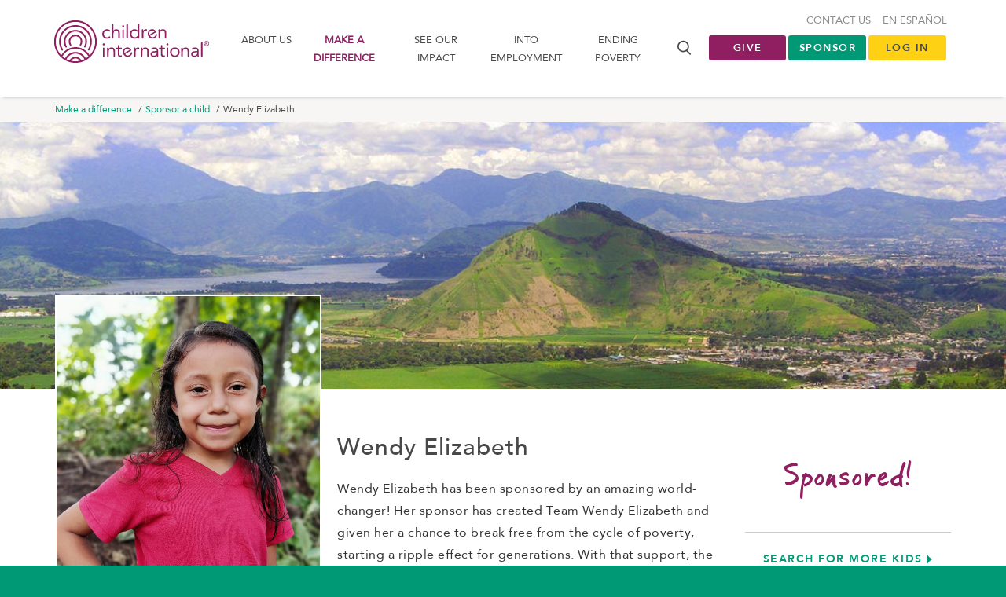

--- FILE ---
content_type: text/html; charset=utf-8
request_url: https://www.children.org/make-a-difference/sponsor-a-child/child-details/1784419
body_size: 26063
content:


<!DOCTYPE html>
<html class="grnbg">
<head>
    <meta charset="utf-8">
    <meta http-equiv="X-UA-Compatible" content="IE=edge">
    <meta name="viewport" content="width=device-width, initial-scale=1">
    <meta name="robots" content="noodp">
    <title>Meet Wendy Elizabeth in Guatemala | Children International | Child Sponsorship in Africa, India, South America, &amp; USA</title>

    

<script nonce="sp9Ir8PVPeNcX5MbgkF12ptg7MmgZ3Vy0dzGMDWRoak=">
    window.zeusDataLayer = window.zeusDataLayer || [];
    window.dataLayer = window.dataLayer || [];
    //GA4
    var ga4EcommerceJson = JSON.parse("null");
    if (ga4EcommerceJson != null) {       
     window.dataLayer.push({
          event: "purchase",
          ecommerce: {
               'transaction_id': JSON.parse("\"00000000-0000-0000-0000-000000000000\""),
               'value': JSON.parse("0.0"),
               'currency': 'USD',
                'items': ga4EcommerceJson.transactionProducts.map(item => ({ item_id: item.itemId, item_name: item.itemName, item_category: item.itemCategory, price: item.price}))          }
         });
    }

    window.dataLayer = window.dataLayer || [];
    var loggedInJson = JSON.parse("{\"userID\":null,\"loggedIn\":false}");
    if (loggedInJson !== null) {      
        window.dataLayer.push(loggedInJson);
    }

    var ecommerceJson = JSON.parse("null");
    if (ecommerceJson != null) {        
        window.dataLayer.push(ecommerceJson);
    }

    var freeInfoJson = JSON.parse("null");
    if (freeInfoJson != null && freeInfoJson.length > 0) {
    freeInfoJson.forEach(function (freeInfo) {
        window.dataLayer.push(freeInfo);
    });
    }

    var newSponsorshipsJson = JSON.parse("null");
    if (newSponsorshipsJson != null && newSponsorshipsJson.length > 0) {        
    newSponsorshipsJson.forEach(function (newSponsorship) {
        window.dataLayer.push(newSponsorship);
    });
    }

</script>


<!-- RKD Pixel -->
<script type="text/javascript" async defer src="https://public.charitable.one/clients/CI/scripts/dmc.js" nonce="sp9Ir8PVPeNcX5MbgkF12ptg7MmgZ3Vy0dzGMDWRoak="></script>
<!-- END RKD Pixel -->
<!-- Page hiding snippet (recommended)  -->
<style>
    .async-hide {
        opacity: 0 !important
    }
</style>

    <!-- Google Tag Manager -->
    <script nonce="sp9Ir8PVPeNcX5MbgkF12ptg7MmgZ3Vy0dzGMDWRoak=">
        (function (w, d, s, l, i) {
            w[l] = w[l] || []; w[l].push({
                'gtm.start':
                    new Date().getTime(), event: 'gtm.js'
            }); var f = d.getElementsByTagName(s)[0],
                j = d.createElement(s), dl = l != 'dataLayer' ? '&l=' + l : ''; j.async = true; j.src =
                    'https://www.googletagmanager.com/gtm.js?id=' + i + dl;
                     // Apply nonce to dynamically created script
                    j.setAttribute('nonce', 'sp9Ir8PVPeNcX5MbgkF12ptg7MmgZ3Vy0dzGMDWRoak=');
                    f.parentNode.insertBefore(j, f);
        })(window, document, 'script', 'dataLayer', 'GTM-THPKNS');</script>
    <!-- End Google Tag Manager -->



    


<meta property="og:title" content="Meet Wendy Elizabeth in Guatemala | Children International | Child Sponsorship in Africa, India, South America, &amp; USA" />
<meta property="og:site_name" content="Children International" />
    <meta property="og:image" content="/cas.axd?op=GetLatestChildImage&amp;childId=1784419&amp;maxWidth=600&amp;gh=2" />

<meta property="og:url" content="https://www.children.org/see-the-impact/where-we-work/north-america-guatemala/guatemala-child-detail" />


<meta property="fb:pages" content="70795936969" />

<meta name="twitter:card" content="summary" />
<meta name="twitter:title" content="Meet Wendy Elizabeth in Guatemala | Children International | Child Sponsorship in Africa, India, South America, &amp; USA" />
<meta name="twitter:url" content="https://www.children.org/see-the-impact/where-we-work/north-america-guatemala/guatemala-child-detail" />
    <meta name="twitter:image" content="/cas.axd?op=GetLatestChildImage&amp;childId=1784419&amp;maxWidth=600&amp;gh=2" />

    <meta name="description" content="Sponsoring a child in Guatemala connects them with Children International programs tailored to break them out of the cycle of poverty.">
    <meta name="robots" content="noindex, follow">


    <link rel="apple-touch-icon-precomposed" sizes="57x57" href="/apple-touch-icon-57x57.png" />
    <link rel="apple-touch-icon-precomposed" sizes="114x114" href="/apple-touch-icon-114x114.png" />
    <link rel="apple-touch-icon-precomposed" sizes="72x72" href="/apple-touch-icon-72x72.png" />
    <link rel="apple-touch-icon-precomposed" sizes="144x144" href="/apple-touch-icon-144x144.png" />
    <link rel="apple-touch-icon-precomposed" sizes="60x60" href="/apple-touch-icon-60x60.png" />
    <link rel="apple-touch-icon-precomposed" sizes="120x120" href="/apple-touch-icon-120x120.png" />
    <link rel="apple-touch-icon-precomposed" sizes="76x76" href="/apple-touch-icon-76x76.png" />
    <link rel="apple-touch-icon-precomposed" sizes="152x152" href="/apple-touch-icon-152x152.png" />
    <link rel="icon" type="image/png" href="/favicon-196x196.png" sizes="196x196" />
    <link rel="icon" type="image/png" href="/favicon-96x96.png" sizes="96x96" />
    <link rel="icon" type="image/png" href="/favicon-32x32.png" sizes="32x32" />
    <link rel="icon" type="image/png" href="/favicon-16x16.png" sizes="16x16" />
    <link rel="icon" type="image/png" href="/favicon-128.png" sizes="128x128" />
    <link rel="canonical" href="https://www.children.org/make-a-difference/sponsor-a-child/child-details/1784419" />
        <link rel="alternate" hreflang="en" href="https://www.children.org/make-a-difference/sponsor-a-child/child-details/1784419" />
        <link rel="alternate" hreflang="es" href="https://www.children.org/es/marcar-la-diferencia/apadrinar-un-nino/child-detail/1784419" />

    <meta name="application-name" content="&nbsp;" />
    <meta name="msapplication-TileColor" content="#FFFFFF" />
    <meta name="msapplication-TileImage" content="/mstile-144x144.png" async />
    <meta name="msapplication-square70x70logo" content="/mstile-70x70.png" async />
    <meta name="msapplication-square150x150logo" content="/mstile-150x150.png" async />
    <meta name="msapplication-wide310x150logo" content="/mstile-310x150.png" async />
    <meta name="msapplication-square310x310logo" content="/mstile-310x310.png" async />

            <style>@charset &quot;UTF-8&quot;;html{font-family:sans-serif;-ms-text-size-adjust:100%;-webkit-text-size-adjust:100%}body{margin:0}header,nav,section{display:block}[hidden]{display:none}a{background-color:transparent}strong{font-weight:bold}img{border:0}input,optgroup{color:inherit;font:inherit;margin:0}input::-moz-focus-inner{border:0;padding:0}input{line-height:normal}optgroup{font-weight:bold}*{box-sizing:border-box}*:before,*:after{box-sizing:border-box}html{font-size:10px}body{font-family:&quot;Helvetica Neue&quot;,Helvetica,Arial,sans-serif;font-size:14px;line-height:1.428571429;color:#333333;background-color:#fff}input{font-family:inherit;font-size:inherit;line-height:inherit}a{color:#337ab7;text-decoration:none}img{vertical-align:middle}p{margin:0 0 10px}ul{margin-top:0;margin-bottom:10px}ul ul{margin-bottom:0}.container{padding-right:15px;padding-left:15px;margin-right:auto;margin-left:auto}.container:before,.container:after{display:table;content:&quot; &quot;}.container:after{clear:both}@media (min-width:768px){.container{width:750px}}@media (min-width:992px){.container{width:970px}}@media (min-width:1200px){.container{width:1170px}}.row{margin-right:-15px;margin-left:-15px}.row:before,.row:after{display:table;content:&quot; &quot;}.row:after{clear:both}.col-sm-3{position:relative;min-height:1px;padding-right:15px;padding-left:15px}@media (min-width:768px){.col-sm-3{float:left}.col-sm-3{width:25%}}.alert{padding:15px;margin-bottom:20px;border:1px solid transparent;border-radius:4px}.alert-dismissible{padding-right:35px}.alert-dismissible .close{position:relative;top:-2px;right:-21px;color:inherit}.pull-right{float:right!important}@-ms-viewport{width:device-width}@media (min-width:992px) and (max-width:1199px){.hidden-md{display:none!important}}@media (min-width:1200px){.hidden-lg{display:none!important}}@media (min-width:1200px){.container{width:1170px}}.bg-purple{background-color:#901f61;color:#fff}body{font-family:&quot;AvenirLT-Roman&quot;,&quot;Helvetica&quot;,&quot;Arial&quot;,sans-serif;font-size:16px}p{font-family:&quot;martellight&quot;,&quot;Times New Roman&quot;,serif;font-size:16px;font-weight:normal;letter-spacing:.5px;line-height:1.8;margin:0 0 30px}@media (min-width:0) and (max-width:991px){p{font-size:18px}}@media (max-width:480px){p{font-size:16px}}p strong{font-family:&quot;martelbold&quot;,&quot;Times New Roman&quot;,serif;font-weight:700;font-style:normal}p:last-child{margin:0}.lightTxt{font-family:&quot;AvenirLT-Roman&quot;,&quot;Helvetica&quot;,&quot;Arial&quot;,sans-serif}.lightTxt strong{font-family:&quot;AvenirLT-Black&quot;,&quot;Helvetica&quot;,&quot;Arial&quot;,sans-serif;font-weight:700;font-style:normal}.icon-spinner:before{animation:spin-animation 2s infinite linear}@keyframes spin-animation{0%{transform:rotate(0deg)}100%{transform:rotate(359deg)}}:disabled{color:#fff;background-color:#ccc;border-color:#ccc}:disabled:focus{color:#fff;background-color:#b3b2b2;border-color:#8c8c8c}:disabled:hover{color:#fff;background-color:#b3b2b2;border-color:#adadad}:disabled:active{color:#fff;background-color:#b3b2b2;background-image:none;border-color:#adadad}:disabled:active:hover,:disabled:active:focus{color:#fff;background-color:#a1a1a1;border-color:#8c8c8c}@media (min-width:1200px){.container{width:1170px}}.bg-purple{background-color:#901f61;color:#fff}html{font-size:16px}html.grnbg{background:#009976}body{background:#fff;font-family:&quot;AvenirLT-Roman&quot;;font-size:16px;position:relative}body.homepage{background:#f6f4f3}[hidden]{display:none!important}a{color:#009976;zoom:1}::-ms-clear{width:0;height:0}::-ms-reveal{width:0;height:0}.bg-purple{color:#fff}.bg-purple p,.bg-purple a{color:#fff}.column-full{padding:0 15px;width:100%}.column-full:before,.column-full:after{content:&quot; &quot;;display:table}.column-full:after{clear:both}.container{height:100%;position:relative}@media (min-width:0) and (max-width:991px){.container{padding:0 30px;width:100%}}@media (max-width:480px){.container{padding:0 15px}}ul{font-family:&quot;martellight&quot;;margin-bottom:30px;padding-left:15px}ul li{margin-bottom:10px;line-height:1.8}ul.default li{list-style:none}.alert-container{display:block}.alert-container.above-nav-alerts{width:100%}.alert{border-radius:0;margin:0}.alert[class*=&quot;bg-&quot;]{color:#fff}.alert[class*=&quot;bg-&quot;] p,.alert[class*=&quot;bg-&quot;] a,.alert[class*=&quot;bg-&quot;] a:after{color:#fff}.alert p{margin-bottom:0}.alert .column-full{padding:0 100px}@media (min-width:0) and (max-width:991px){.alert .column-full{padding:0 15px}}header{background-color:#fff;box-shadow:0 4px 4px -4px #898989;color:#484848;left:0;font-family:&quot;AvenirLT-Roman&quot;;font-size:13px;padding:20px 0 0;position:relative;text-transform:uppercase;top:0;width:100%;z-index:1060}@media (min-width:1200px){header{padding:25px 0}}@media (min-width:0) and (max-width:991px){header{padding:0}}header .container{height:100%;position:relative;z-index:1000}header li{margin:0;padding:0}header .logo{display:block;float:left;margin-bottom:10px}header .logo-white img,header .logo-purple img{height:70px;width:211px;display:block!important}@media (max-width:480px){header .logo-white img,header .logo-purple img{width:175px}}@media (max-width:320px){header .logo-white img,header .logo-purple img{width:143px}}header .logo-purple{display:block;margin-top:-7px;margin-left:-8px}header .logo-white{display:none}header .column-one{position:relative;float:left;width:100%;min-height:1px;padding-right:15px;padding-left:15px;position:relative;min-height:1px;padding-right:15px;padding-left:15px;position:relative;min-height:1px;padding-right:15px;padding-left:15px;position:relative;min-height:1px;padding-right:15px;padding-left:15px}@media (min-width:768px){header .column-one{float:left;width:100%}}@media (min-width:992px){header .column-one{float:left;width:100%}}@media (min-width:1200px){header .column-one{float:left;width:75%}}@media (min-width:1200px){header .column-one{width:71%}}@media (min-width:0) and (max-width:991px){header .column-one{padding-bottom:0;padding-top:10px}}header .badge{background-color:#777;color:#fff;text-align:center;font-size:12px;font-weight:700;border-radius:50%;display:inline-block;min-width:20px;height:20px;line-height:21px;padding:0 2px}.top-nav.default li{margin-top:10px;float:left;margin-left:15px}.top-nav.default li:nth-child(1){margin-left:0}.top-nav.default a{color:#898989}.top-nav.default .wagon-wrap{margin-top:0}.top-nav.default .wagon-wrap .icon-wagon{font-size:22px}#mobile-nav{background:#f6f4f3;display:none;z-index:1100}.mobile-search-trigger{height:30px;position:absolute;right:65px;top:25px;width:30px}.mobile-search-trigger i{font-size:20px}:target{display:block;position:relative;top:-120px;visibility:hidden}.section-cart-block-wrap .grid-nested{grid-area:nested;display:grid;grid-template-rows:auto 1fr;grid-template-areas:&quot;header&quot; &quot;content&quot;}.section-cart-block-wrap .cart-header{width:100%;grid-area:header;position:relative}.section-cart-block-wrap .cart-content{-webkit-overflow-scrolling:touch;overflow-y:auto;padding:0 10px 20px;background:#f6f4f3;grid-area:content}.section-cart-block-wrap .cart-footer{width:100%;grid-area:footer;overflow:hidden}optgroup,option{text-transform:uppercase;font-size:14px;color:#484848;font-weight:500;font-family:&quot;AvenirLT-Roman&quot;}.email-wrap{grid-area:emailwrap}.lt-name{grid-area:ltname}.ft-name{grid-area:ftname}.ft-countries{grid-area:ftcountries}.g-recaptcha-wrap{grid-area:grecaptchawrap}.ft-gdpr-consent{grid-area:ftgdprconsent}.ft-gdpr-change{grid-area:ftgdprchange}.ft-gdpr-decline{grid-area:ftgdprdecline}.button-subscribe-wrap{grid-area:subscribebutton;display:flex}.button-submit-wrap{grid-area:subscribesubmitbutton}</style>

        <link href="/ci-frontend/dist/css/primary.css?v=d9de6dbc98144c458456ee2f80f480a6" rel="stylesheet" media="print" async lazyload/>

    <script nonce="sp9Ir8PVPeNcX5MbgkF12ptg7MmgZ3Vy0dzGMDWRoak=">
        document.querySelectorAll('link[rel="stylesheet"][media="print"]').forEach(function(link) {
          link.onload = function() {
            this.media = 'all';
          };
        });
    </script>
        <link href="/ci-frontend/dist/css/allfonts.css?v=d9de6dbc98144c458456ee2f80f480a6" rel="preload"  async lazyload as="style"/>

        <link href="/ci-frontend/dist/css/allfonts.css?v=d9de6dbc98144c458456ee2f80f480a6" rel="stylesheet"  async lazyload/>




    <script nonce="sp9Ir8PVPeNcX5MbgkF12ptg7MmgZ3Vy0dzGMDWRoak=">
!function(T,l,y){var S=T.location,k="script",D="instrumentationKey",C="ingestionendpoint",I="disableExceptionTracking",E="ai.device.",b="toLowerCase",w="crossOrigin",N="POST",e="appInsightsSDK",t=y.name||"appInsights";(y.name||T[e])&&(T[e]=t);var n=T[t]||function(d){var g=!1,f=!1,m={initialize:!0,queue:[],sv:"5",version:2,config:d};function v(e,t){var n={},a="Browser";return n[E+"id"]=a[b](),n[E+"type"]=a,n["ai.operation.name"]=S&&S.pathname||"_unknown_",n["ai.internal.sdkVersion"]="javascript:snippet_"+(m.sv||m.version),{time:function(){var e=new Date;function t(e){var t=""+e;return 1===t.length&&(t="0"+t),t}return e.getUTCFullYear()+"-"+t(1+e.getUTCMonth())+"-"+t(e.getUTCDate())+"T"+t(e.getUTCHours())+":"+t(e.getUTCMinutes())+":"+t(e.getUTCSeconds())+"."+((e.getUTCMilliseconds()/1e3).toFixed(3)+"").slice(2,5)+"Z"}(),iKey:e,name:"Microsoft.ApplicationInsights."+e.replace(/-/g,"")+"."+t,sampleRate:100,tags:n,data:{baseData:{ver:2}}}}var h=d.url||y.src;if(h){function a(e){var t,n,a,i,r,o,s,c,u,p,l;g=!0,m.queue=[],f||(f=!0,t=h,s=function(){var e={},t=d.connectionString;if(t)for(var n=t.split(";"),a=0;a<n.length;a++){var i=n[a].split("=");2===i.length&&(e[i[0][b]()]=i[1])}if(!e[C]){var r=e.endpointsuffix,o=r?e.location:null;e[C]="https://"+(o?o+".":"")+"dc."+(r||"services.visualstudio.com")}return e}(),c=s[D]||d[D]||"",u=s[C],p=u?u+"/v2/track":d.endpointUrl,(l=[]).push((n="SDK LOAD Failure: Failed to load Application Insights SDK script (See stack for details)",a=t,i=p,(o=(r=v(c,"Exception")).data).baseType="ExceptionData",o.baseData.exceptions=[{typeName:"SDKLoadFailed",message:n.replace(/\./g,"-"),hasFullStack:!1,stack:n+"\nSnippet failed to load ["+a+"] -- Telemetry is disabled\nHelp Link: https://go.microsoft.com/fwlink/?linkid=2128109\nHost: "+(S&&S.pathname||"_unknown_")+"\nEndpoint: "+i,parsedStack:[]}],r)),l.push(function(e,t,n,a){var i=v(c,"Message"),r=i.data;r.baseType="MessageData";var o=r.baseData;return o.message='AI (Internal): 99 message:"'+("SDK LOAD Failure: Failed to load Application Insights SDK script (See stack for details) ("+n+")").replace(/\"/g,"")+'"',o.properties={endpoint:a},i}(0,0,t,p)),function(e,t){if(JSON){var n=T.fetch;if(n&&!y.useXhr)n(t,{method:N,body:JSON.stringify(e),mode:"cors"});else if(XMLHttpRequest){var a=new XMLHttpRequest;a.open(N,t),a.setRequestHeader("Content-type","application/json"),a.send(JSON.stringify(e))}}}(l,p))}function i(e,t){f||setTimeout(function(){!t&&m.core||a()},500)}var e=function(){var n=l.createElement(k);n.src=h;var e=y[w];return!e&&""!==e||"undefined"==n[w]||(n[w]=e),n.onload=i,n.onerror=a,n.onreadystatechange=function(e,t){"loaded"!==n.readyState&&"complete"!==n.readyState||i(0,t)},n}();y.ld<0?l.getElementsByTagName("head")[0].appendChild(e):setTimeout(function(){l.getElementsByTagName(k)[0].parentNode.appendChild(e)},y.ld||0)}try{m.cookie=l.cookie}catch(p){}function t(e){for(;e.length;)!function(t){m[t]=function(){var e=arguments;g||m.queue.push(function(){m[t].apply(m,e)})}}(e.pop())}var n="track",r="TrackPage",o="TrackEvent";t([n+"Event",n+"PageView",n+"Exception",n+"Trace",n+"DependencyData",n+"Metric",n+"PageViewPerformance","start"+r,"stop"+r,"start"+o,"stop"+o,"addTelemetryInitializer","setAuthenticatedUserContext","clearAuthenticatedUserContext","flush"]),m.SeverityLevel={Verbose:0,Information:1,Warning:2,Error:3,Critical:4};var s=(d.extensionConfig||{}).ApplicationInsightsAnalytics||{};if(!0!==d[I]&&!0!==s[I]){var c="onerror";t(["_"+c]);var u=T[c];T[c]=function(e,t,n,a,i){var r=u&&u(e,t,n,a,i);return!0!==r&&m["_"+c]({message:e,url:t,lineNumber:n,columnNumber:a,error:i}),r},d.autoExceptionInstrumented=!0}return m}(y.cfg);function a(){y.onInit&&y.onInit(n)}(T[t]=n).queue&&0===n.queue.length?(n.queue.push(a),n.trackPageView({})):a()}(window,document,{src: "https://js.monitor.azure.com/scripts/b/ai.2.gbl.min.js", crossOrigin: "anonymous", cfg: {connectionString: 'InstrumentationKey=7b7f291c-4c7f-4940-8b82-51f8a3c6fd8c;IngestionEndpoint=https://eastus2-3.in.applicationinsights.azure.com/;LiveEndpoint=https://eastus2.livediagnostics.monitor.azure.com/;ApplicationId=dd5f790d-1397-4090-b393-b3e280919df4', disableCookiesUsage: false }});
</script>

</head>
<body class=" en ">
    
    
    <script type="text/javascript" charset="utf-8" nonce="sp9Ir8PVPeNcX5MbgkF12ptg7MmgZ3Vy0dzGMDWRoak=">
         function notNow(el) {
          console.log('not now clicked');

          let $checkbox = null;

          //get from element's data attribute if available
          if (el) {
            const checkboxId = el.getAttribute('data-checkbox-id');
            if (checkboxId) {
              $checkbox = $('#' + checkboxId);
            }
          }

          //if not passed explicitly, try to find in DOM
          if (!$checkbox || !$checkbox.length) {
            $checkbox = $("input[type='checkbox'][id^='doNotAskAgain_']:visible").first();
          }

          if ($checkbox.length && $checkbox.is(':checked')) {
            const exDays = 30;
            const cookieExpirationDate = new Date();
            cookieExpirationDate.setTime(cookieExpirationDate.getTime() + (exDays * 24 * 60 * 60 * 1000));
            setDoNotShowCookie(cookieExpirationDate);
          } else {
            setDoNotShowCookie();
          }

          $('.proactiveChatModal').modal('hide');
        }

        function setDoNotShowCookie(expirationDate) {
          console.log('set expire cookie date');
          if (expirationDate) {
            document.cookie = "doNotShow=true; expires=" + expirationDate.toUTCString() + "; path=/";
          } else {
            document.cookie = "doNotShow=true; path=/";
          }
        }
    </script>
    
    <noscript>
        <iframe src="//www.googletagmanager.com/ns.html?id=GTM-THPKNS" height="0" width="0" style="display:none;visibility:hidden"></iframe>
    </noscript>

    


    

<section class="alert-container above-nav-alerts">
    


</section>
    
    <!-- Header -->
    <header class="header">
        <div class="container">
            <div class="row">
                <div id="mobile-menu">
                    <nav id="mobile-nav" class="hidden-md / hidden-lg">
                        <ul>
                                <li>
                                    <a href="/learn-more">About us</a>
                                        <ul>
                                            <li class="top-level"><a href="/learn-more">About us</a></li>
                                                <li><a href="/learn-more/accountability">Accountability</a></li>
                                                <li><a href="/learn-more/contact-us">Contact us</a></li>
                                                <li><a href="/learn-more/contact-us/faq" target="_top">FAQs</a></li>
                                                <li><a href="/learn-more/mission-vision-values">Our mission &amp; vision</a></li>
                                                <li><a href="/learn-more/key-staff">Our leadership</a></li>
                                                <li><a href="/learn-more/reviews">Ratings &amp; Reviews</a></li>
                                                <li><a href="/learn-more/newsroom">Newsroom &amp; Media Kit</a></li>
                                                <li><a href="/learn-more/strategic-partners">Strategic Partners</a></li>
                                                <li><a href="/learn-more/employment">Careers</a></li>
                                                <li><a href="/learn-more/global-philanthropy">Global Philanthropy</a></li>
                                                <li><a href="/learn-more/history">Our history</a></li>
                                        </ul>
                                </li>
                                <li>
                                    <a href="/make-a-difference">Make a difference</a>
                                        <ul>
                                            <li class="top-level"><a href="/make-a-difference">Make a difference</a></li>
                                                <li><a href="/make-a-difference/sponsor-a-child">Sponsor a child</a></li>
                                                <li><a href="/make-a-difference/donate">Donate</a></li>
                                                <li><a href="/make-a-difference/other-ways-to-help">Other ways to help</a></li>
                                                <li><a href="/make-a-difference/sponsor-visit-planning">Visit your child</a></li>
                                                <li><a href="/make-a-difference/ways-to-donate">Ways to donate</a></li>
                                                <li><a href="/make-a-difference/gift-planning">Gift planning</a></li>
                                                <li><a href="/make-a-difference/employer-matching-gifts">Employer Matching</a></li>
                                                <li><a href="/make-a-difference/other-ways-to-help/donate-crypto">NON-CASH DONATIONS</a></li>
                                        </ul>
                                </li>
                                <li>
                                    <a href="/see-the-impact">See our impact</a>
                                        <ul>
                                            <li class="top-level"><a href="/see-the-impact">See our impact</a></li>
                                                <li><a href="/see-the-impact/charity-programs">Our programs</a></li>
                                                <li><a href="/see-the-impact/where-we-work">Where we work</a></li>
                                                <li><a href="/stories/virtual-visit/travel-to-our-communities">Take a Virtual Visit</a></li>
                                                <li><a href="/see-the-impact/how-sponsorship-works">How sponsorship works</a></li>
                                                <li><a href="/see-the-impact/charity-programs/what-we-measure" target="_top">Measuring Impact</a></li>
                                                <li><a href="/see-the-impact/community-centers">Our community centers</a></li>
                                                <li><a href="/stories" target="_top">Stories &amp; Videos</a></li>
                                                <li><a href="/stories/leadership-insights-blog">Leadership Insights</a></li>
                                                <li><a href="/see-the-impact/graduating-youth">Graduating Youth</a></li>
                                                <li><a href="/see-the-impact/how-sponsorship-works/best-child-sponsorship-organization" target="_top">Why Choose Us</a></li>
                                        </ul>
                                </li>
                                <li>
                                    <a href="/into-employment">Into Employment</a>
                                        <ul>
                                            <li class="top-level"><a href="/into-employment">Into Employment</a></li>
                                                <li><a href="/into-employment/about-into-employment">About Into Employment</a></li>
                                                <li><a href="/into-employment/impact">Impact</a></li>
                                                <li><a href="/into-employment/journey">Journey</a></li>
                                                <li><a href="/into-employment/donate">Donate</a></li>
                                        </ul>
                                </li>
                                <li>
                                    <a href="/global-poverty">Ending poverty</a>
                                        <ul>
                                            <li class="top-level"><a href="/global-poverty">Ending poverty</a></li>
                                                <li><a href="/global-poverty/global-poverty-facts">Facts about poverty</a></li>
                                                <li><a href="/global-poverty/breaking-the-cycle-of-poverty">Breaking the cycle of poverty</a></li>
                                                <li><a href="/global-poverty/is-poverty-a-problem-with-no-solution">Is global poverty solvable?</a></li>
                                                <li><a href="/stories/leadership-insights-blog">Leadership Insights</a></li>
                                        </ul>
                                </li>
                                <li class="secondary"><a href="/learn-more/contact-us">Contact us</a></li>
                                <li class="secondary"><a href="/es/marcar-la-diferencia/apadrinar-un-nino/child-detail/1784419">En Espa&#xF1;ol</a></li>

                            <li class="wagon-wrap secondary" hidden><a href='#'>MY CART <i class="icon-wagon"></i><span class="badge">0</span></a></li>

                        </ul>
                    </nav>
                </div>
            


<div class="column-one">
    <a class="logo" href="/">
        <span class="logo-white"><img src="/ci-frontend/dist/images/logo-white.svg" alt="Children International" style="display: none;" /></span>
        <span class="logo-purple"><img src="/ci-frontend/dist/images/logo-purple.svg" alt="Children International" style="display: none;" /></span>
    </a>
    <div class="mobile-search-trigger / hidden-md / hidden-lg" id="mobile-search-trigger"><i class="icon-search"></i></div>
        <nav class="navigation">
            <a href="#" class="mm-trigger / mm-open / hidden-md / hidden-lg">
                <i class="icon-menu"></i>
                <div class="menu-text">menu</div>
            </a>
            <a href="#" class="mm-trigger / mm-close / hidden-md / hidden-lg">
                <i class="icon-x"></i>
            </a>
            <ul class="default / hidden-xs / hidden-sm">
                        <li class="dropdown">
                            <a class="" href="/learn-more">About us</a>
                            <div class="dropdown-menu">
                                <ul class="default">
                                        <li><a href="/learn-more/accountability">Accountability</a></li>
                                        <li><a href="/learn-more/contact-us">Contact us</a></li>
                                        <li><a href="/learn-more/contact-us/faq" target="_top">FAQs</a></li>
                                        <li><a href="/learn-more/mission-vision-values">Our mission &amp; vision</a></li>
                                        <li><a href="/learn-more/key-staff">Our leadership</a></li>
                                        <li><a href="/learn-more/reviews">Ratings &amp; Reviews</a></li>
                                        <li><a href="/learn-more/newsroom">Newsroom &amp; Media Kit</a></li>
                                        <li><a href="/learn-more/strategic-partners">Strategic Partners</a></li>
                                        <li><a href="/learn-more/employment">Careers</a></li>
                                        <li><a href="/learn-more/global-philanthropy">Global Philanthropy</a></li>
                                        <li><a href="/learn-more/history">Our history</a></li>
                                </ul>
                            </div>
                        </li>
                        <li class="dropdown">
                            <a class="active" href="/make-a-difference">Make a difference</a>
                            <div class="dropdown-menu">
                                <ul class="default">
                                        <li><a href="/make-a-difference/sponsor-a-child">Sponsor a child</a></li>
                                        <li><a href="/make-a-difference/donate">Donate</a></li>
                                        <li><a href="/make-a-difference/other-ways-to-help">Other ways to help</a></li>
                                        <li><a href="/make-a-difference/sponsor-visit-planning">Visit your child</a></li>
                                        <li><a href="/make-a-difference/ways-to-donate">Ways to donate</a></li>
                                        <li><a href="/make-a-difference/gift-planning">Gift planning</a></li>
                                        <li><a href="/make-a-difference/employer-matching-gifts">Employer Matching</a></li>
                                        <li><a href="/make-a-difference/other-ways-to-help/donate-crypto">NON-CASH DONATIONS</a></li>
                                </ul>
                            </div>
                        </li>
                        <li class="dropdown">
                            <a class="" href="/see-the-impact">See our impact</a>
                            <div class="dropdown-menu">
                                <ul class="default">
                                        <li><a href="/see-the-impact/charity-programs">Our programs</a></li>
                                        <li><a href="/see-the-impact/where-we-work">Where we work</a></li>
                                        <li><a href="/stories/virtual-visit/travel-to-our-communities">Take a Virtual Visit</a></li>
                                        <li><a href="/see-the-impact/how-sponsorship-works">How sponsorship works</a></li>
                                        <li><a href="/see-the-impact/charity-programs/what-we-measure" target="_top">Measuring Impact</a></li>
                                        <li><a href="/see-the-impact/community-centers">Our community centers</a></li>
                                        <li><a href="/stories" target="_top">Stories &amp; Videos</a></li>
                                        <li><a href="/stories/leadership-insights-blog">Leadership Insights</a></li>
                                        <li><a href="/see-the-impact/graduating-youth">Graduating Youth</a></li>
                                        <li><a href="/see-the-impact/how-sponsorship-works/best-child-sponsorship-organization" target="_top">Why Choose Us</a></li>
                                </ul>
                            </div>
                        </li>
                        <li class="dropdown">
                            <a class="" href="/into-employment">Into Employment</a>
                            <div class="dropdown-menu">
                                <ul class="default">
                                        <li><a href="/into-employment/about-into-employment">About Into Employment</a></li>
                                        <li><a href="/into-employment/impact">Impact</a></li>
                                        <li><a href="/into-employment/journey">Journey</a></li>
                                        <li><a href="/into-employment/donate">Donate</a></li>
                                </ul>
                            </div>
                        </li>
                        <li class="dropdown">
                            <a class="" href="/global-poverty">Ending poverty</a>
                            <div class="dropdown-menu">
                                <ul class="default">
                                        <li><a href="/global-poverty/global-poverty-facts">Facts about poverty</a></li>
                                        <li><a href="/global-poverty/breaking-the-cycle-of-poverty">Breaking the cycle of poverty</a></li>
                                        <li><a href="/global-poverty/is-poverty-a-problem-with-no-solution">Is global poverty solvable?</a></li>
                                        <li><a href="/stories/leadership-insights-blog">Leadership Insights</a></li>
                                </ul>
                            </div>
                        </li>
            </ul>
        </nav>
    <div class="search-container / hidden-xs / hidden-sm">
        <div class="search-trigger / icon" id="search-trigger"></div>
        <form action="/search" method="get">
            <div class="search-box">
                <span class="search-icon / icon"></span>
                <input class="search-input" data-val="true" data-val-required="The Query field is required." id="search-terms" name="Query" placeholder="Search..." type="text" value="" />
            </div>
        </form>
    </div>
    <div class="mobile-search-container / hidden-md / hidden-lg">
        <form action="/search" method="get">
            <input class="search-input" id="search-terms" name="Query" placeholder="Search..." type="text" value="" />
        </form>
    </div>
</div>
                <div class="column-two">
                    <ul class="default / header-cta-buttons / visible-lg">
                                    <li><a class="btn / btn-rounded / btn-purple" href="/make-a-difference/donate" target="">Give</a></li>
                                    <li><a class="btn / btn-rounded / btn-green" href="/make-a-difference/sponsor-a-child" target="">Sponsor</a></li>
                                    <li><a class="btn / btn-rounded / btn-yellow" href="/login" target="">LOG IN</a></li>
                    </ul>
                </div>
                <div class="column-three">
                    <ul class="default / top-nav">
                        <li class="wagon-wrap secondary" hidden><a href='#'>MY CART <i class="icon-wagon"></i><span class="badge">0</span></a></li>
                            <li><a href="/learn-more/contact-us">Contact us</a></li>
                            <li><a href="/es/marcar-la-diferencia/apadrinar-un-nino/child-detail/1784419">En Espa&#xF1;ol</a></li>

                    </ul>

                </div>
            </div>
        </div>
        <ul class="default / header-cta-buttons hidden-lg">
                        <li><a class="btn / btn-rounded / btn-purple" href="/make-a-difference/donate" target="">Give</a></li>
                        <li><a class="btn / btn-rounded / btn-green" href="/make-a-difference/sponsor-a-child" target="">Sponsor</a></li>
                        <li><a class="btn / btn-rounded / btn-yellow" href="/login" target="">LOG IN</a></li>
        </ul>
    </header>
<section class="hidden-header" style="height: 0; margin: 0; padding: 0; position: relative;"></section>



    <section class="section / section-breadcrumbs">
        

        

    <div class="breadcrumb / hidden-xs / hidden-sm">
        <div class="container">

            <div class="row">
                <div class="column / column-full">
                    <ul class="default">
                            <li><a href="/make-a-difference">Make a difference</a></li>
                            <li><a href="/make-a-difference/sponsor-a-child">Sponsor a child</a></li>
                        <li>Wendy Elizabeth</li>
                    </ul>
                </div>
            </div>

        </div>
    </div>

    </section>

    <div class="body" style="">
        







<div>
    <section class="section / section-child-detail-header" data-sponsorship-status="SponsoredByOtherUser" style="">
        <img class="bg-image lazyload" data-srcset="/globalassets/02_see-the-impact---locations/guatemala/guatemala-child-top.jpg 1200w, /globalassets/02_see-the-impact---locations/guatemala/guatemala-child-top.jpg/ScreenXS 480w" src="/globalassets/02_see-the-impact---locations/guatemala/guatemala-child-top.jpg/ScreenXS"></img>
    </section>


    


<div class="section / section-about-child / child-detail-primary">
    <div class="container">
        <div class="row">
            <div class="column-one">
                <div class="row">
                    <div class="person-card / layout-detail">
                        <div class="person-image / child-detail-photo">
                                <a href="#child-image-gallery-1784419">
                                    <img loading="lazy" class="img-responsive" src="/cas.axd?op=GetLatestChildImage&amp;childId=1784419&amp;maxWidth=200&amp;gh=2" alt="" />
                                </a>
                            <div class="person-extra">
                                        <a href="#" class="trigger-modal-6333f6088a6243568501d1987c67e0b5 view-more-img"><i class="icon-images"><!--ICON--></i></a>
                                
<!-- ShareInline.cshtml -->
<ul class="share-post / inline">
    <li>
            <span class="share-text">Share</span>
        <div class="social-share / social-share-hook / addthis_sharing_toolbox"
             data-title="Team Wendy Elizabeth"
             data-description=""
             data-media="/cas.axd?op=GetLatestChildImage&amp;childId=1784419&amp;maxWidth=200&amp;gh=2"
             data-url="https://www.children.org/make-a-difference/sponsor-a-child/child-details/1784419">
            <div class="at-share-tbx-element addthis_32x32_style addthis-smartlayers addthis-animated at4-show">
                <a class="at-share-btn at-svc-facebook" data-type="facebook"><span class="at-icon-wrapper"><svg xmlns="http://www.w3.org/2000/svg" xmlns:xlink="http://www.w3.org/1999/xlink" viewBox="0 0 32 32" title="Facebook" alt="Facebook" class="at-icon at-icon-facebook"><g><path d="M21 6.144C20.656 6.096 19.472 6 18.097 6c-2.877 0-4.85 1.66-4.85 4.7v2.62H10v3.557h3.247V26h3.895v-9.123h3.234l.497-3.557h-3.73v-2.272c0-1.022.292-1.73 1.858-1.73h2V6.143z" fill-rule="evenodd"></path></g></svg></span></a>
                <a class="at-share-btn at-svc-twitter" data-type="twitter"><span class="at-icon-wrapper"><svg xmlns="http://www.w3.org/2000/svg" height="1.2em" viewBox="0 -94 512 699" title="X" alt="X" class="at-icon at-icon-twitter white"><path d="M389.2 48h70.6L305.6 224.2 487 464H345L233.7 318.6 106.5 464H35.8L200.7 275.5 26.8 48H172.4L272.9 180.9 389.2 48zM364.4 421.8h39.1L151.1 88h-42L364.4 421.8z"></path></svg></span></a>
                <a class="at-share-btn at-svc-linkedin" data-type="linkedin"><span class="at-icon-wrapper"><svg enable-background="new 0 0 32 32" viewBox="0 0 32 32" xmlns="http://www.w3.org/2000/svg" title="Linkedin" alt="Linkedin" class="at-icon at-icon-linkedin"><path clip-rule="evenodd" d="m-5.8 9v-13.2h-4.1v13.2zm0-17.9c0-1.2-.8-2.1-2.1-2.1s-2.1.9-2.1 2.1.8 2.1 2.1 2.1c1.3 0 2.1-1 2.1-2.1zm6.6 17.9v-7.5c0-.4 0-.8.1-1.1.4-.8 1.1-1.7 2.4-1.7 1.6 0 2.6.9 2.6 2.7v7.6h4.1v-7.7c0-4.1-2.2-6.1-5.2-6.1-2.4 0-3.5 1.4-4.1 2.3v-1.8h-4.1c.2 1.3.1 13.3.1 13.3z" fill-rule="evenodd" transform="translate(16 17)" /></svg></span></a>
                <a class="at-share-btn at-svc-email" data-type="email"><span class="at-icon-wrapper"><svg xmlns="http://www.w3.org/2000/svg" xmlns:xlink="http://www.w3.org/1999/xlink" viewBox="0 0 32 32" title="Email" alt="Email" class="at-icon at-icon-email"><g><g fill-rule="evenodd"></g><path d="M26 22.006c0 1.1-.898 1.994-1.99 1.994H7.99C6.89 24 6 23.105 6 22.006V14.03c0-.55.388-.77.872-.486l7.887 4.6c.71.415 1.77.415 2.48 0l7.888-4.6c.482-.28.872-.052.872.485v7.976z"></path><path d="M26 9.994C26 8.894 25.11 8 24.01 8H7.99C6.9 8 6 8.893 6 9.994v.303c0 .553.385 1.226.86 1.504l8.655 5.05c.243.14.727.14.97 0l8.654-5.05c.474-.277.86-.943.86-1.503v-.303z"></path></g></svg></span></a>

            </div>
        </div>
    </li>
</ul>
                            </div>
                        </div>
                        <div class="person-info">
                            <div class="person-name"><h1>Wendy Elizabeth</h1></div>

                            <div class="person-profile / clearfix">

    <div class="column / column-full">
        <p>Wendy Elizabeth has been sponsored by an amazing world-changer! Her sponsor has created Team Wendy Elizabeth and given her a chance to break free from the cycle of poverty, starting a ripple effect for generations. With that support, the future looks bright for Wendy Elizabeth!</p>
<p>&nbsp;</p>
    </div>
</div>

                            <div class="person-details">
                                <div class="child-detail-key-values">
                                    <span class="detail / detail-age">
                                        <i>7</i>
                                        <span class="result">years old</span>

                                    </span>
                                    <span class="detail / detail-birthday">
                                        <i class="icon-birthday"></i>
                                        <span class="result">12/5/2018</span>

                                    </span>
                                    <span class="detail / detail-location">
                                        <i class="icon-flag-guatemala"></i>
                                        <span class="result">Guatemala</span>
                                    </span>
                                </div>
                            </div>

                        </div>
                    </div>

                </div>
            </div>
            <div class="column-two">
                    <ul class="default / spaced-buttons">
                            <li>
                                <h2 class="handwriting purple">Sponsored!</h2>
                            </li>
                        <li>
                            <a class="btn / btn-link" href="/make-a-difference/sponsor-a-child">Search for more kids</a>
                        </li>
                    </ul>
            </div>
        </div>
    </div>
</div>



    <div class="modal fade modalBlock modal-black unique835d8107afdc4990993d916180eb9db5" tabindex="-1" role="dialog">
        <div class="modal-dialog modal-md">
            <div class="modal-content">
                <div class="modal-header">
                    <h4 class="modal-title">Wendy Elizabeth</h4>
                    <a href="#" class="callout-close active" data-dismiss="modal" aria-label="Close"><i class="icon-x"></i></a>
                </div>
                <div class="modal-body">
                    <div class="clearfix">
                        <div class="column / column-full">
                            <img class="img-responsive" src="/cas.axd?op=GetLatestChildImage&amp;childId=1784419&amp;maxWidth=400&amp;gh=2;" alt="" />
                        </div>
                    </div>
                </div>
            </div>
        </div>
    </div>

    
;




<section class="section / section-grid"><div class="container"><div class="row"><div class="column-full">    <div class="grid-wrap grid-column-3 child-fact-grid">


<article class="grid-v-span-1 / grid-h-span-1 " id="CardGridBlock_40360">


      <div class="card-grid-title">
         <span>About me &amp; my family</span>
            <i class="icon-staff-admin"></i>
      </div>
<div class="card-grid-content / partial-expand-context / partial-expand-contextD">
   <div class="partial-expand-text">
      

    <div class="column / column-full">
        
<p class="lightTxt"><span><strong>Name:</strong> Wendy Elizabeth<span><br /><span><strong>Avg Family Income in Community:</strong> $185.00</span></span><br /></span><strong>Gender:</strong>&nbsp;<span>Female</span><br /><strong>Age:</strong>&nbsp;<span>7<br /></span><strong>Personality:</strong>&nbsp;<span>Affectionate, Cooperative, Serious</span><br /><strong>Interests:</strong>&nbsp;<span>Playing with toys, Running errands, Singing</span><br /><span><strong>Siblings:</strong> <br /></span><br /><span><strong>Lives with:</strong> Parents<br /></span><strong>Language:</strong>&nbsp;<span>Spanish</span><br /><strong>School:</strong>&nbsp;<span>Yes<br /><span><strong>Child ID #:</strong> 1784419</span></span><span><br /></span></p>


    </div>

    <div class="column / column-full">
        <p class="lightTxt pad20"><a href="/learn-more/contact-us/faq/about-child-details/my-school" target="_blank">Learn more about education in this child's country.</a></p>
    </div>

   </div>
      <div class="hidden-sm / hidden-xs / read-more-partial-expand">
         <a href="#" class="btn / btn-text / btn-add" data-partial-expand-toggle="on">Read More</a>
         <a href="#" class="btn / btn-text / btn-minus / hidden" data-partial-expand-toggle="off">Read Less</a>
      </div>
      <div class="visible-sm / visible-xs / read-more-partial-expand">
         <a href="#" class="btn / btn-text / btn-add" data-partial-expand-toggle="on">Read More</a>
         <a href="#" class="btn / btn-text / btn-minus / hidden" data-partial-expand-toggle="off">Read Less</a>
      </div>
</div>
</article>


<article class="grid-v-span-1 / grid-h-span-1 " id="CardGridBlock_40361">


      <div class="card-grid-title">
         <span>About my house</span>
            <i class="icon-empowerment"></i>
      </div>
<div class="card-grid-content / partial-expand-context / partial-expand-contextD">
   <div class="partial-expand-text">
      

    <div class="column / column-full">
        
<p class="lightTxt"><strong>Walls:</strong> Metal, cloth, cardboard, or plastic scraps<br /><strong>Roof:</strong> Metal, cloth, cardboard, or plastic scraps<br /><strong>Floor:</strong> Dirt or sand<br /><strong>Water source:</strong> Neighbor shares<br /> <strong>Level of Overcrowding:</strong> Overcrowded<br /> <strong>Access to Internet:</strong> Regular<br /> <strong>Access to Telephone:</strong> Regular</p>


    </div>

    <div class="column / column-full">
        <p class="lightTxt pad20"><a href="/learn-more/contact-us/faq/about-child-details/my-home" target="_blank">Learn more about homes in this child's country.</a></p>
    </div>

    <div class="column / column-full">
        <p class="lightTxt pad20"><a href="/learn-more/contact-us/faq/about-child-details/my-water" target="_blank">Learn more about water in this child's country.</a></p>
    </div>

   </div>
      <div class="hidden-sm / hidden-xs / read-more-partial-expand">
         <a href="#" class="btn / btn-text / btn-add" data-partial-expand-toggle="on">Read More</a>
         <a href="#" class="btn / btn-text / btn-minus / hidden" data-partial-expand-toggle="off">Read Less</a>
      </div>
      <div class="visible-sm / visible-xs / read-more-partial-expand">
         <a href="#" class="btn / btn-text / btn-add" data-partial-expand-toggle="on">Read More</a>
         <a href="#" class="btn / btn-text / btn-minus / hidden" data-partial-expand-toggle="off">Read Less</a>
      </div>
</div>
</article>


<article class="grid-v-span-1 / grid-h-span-1 " id="CardGridBlock_40632">


      <div class="card-grid-title">
         <span>Poverty in Guatemala</span>
            <i class="icon-globe"></i>
      </div>
<div class="card-grid-content / partial-expand-context / partial-expand-contextD">
   <div class="partial-expand-text">
      

    <div class="column / column-full">
        <p class="lightTxt">Children growing up in poverty in Guatemala face many difficulties including gangs, violence, drugs, poor education and a lack of jobs, chronic malnutrition and a high teen-pregnancy rate.</p>
<p class="lightTxt">That is why we focus on providing educational assistance to keep kids in school, programs in our centers to allow them to learn and grow in a safe environment, as well as nutrition support and health programs.</p>
<p class="lightTxt"><a href="/see-the-impact/charity-programs">See how our program works and why we focus on health, education, empowerment and employment.&nbsp;</a></p>
<p class="lightTxt"><a href="/see-the-impact/where-we-work/north-america-guatemala">Learn more about our work in Guatemala. </a></p>
    </div>

   </div>
      <div class="hidden-sm / hidden-xs / read-more-partial-expand">
         <a href="#" class="btn / btn-text / btn-add" data-partial-expand-toggle="on">Read More</a>
         <a href="#" class="btn / btn-text / btn-minus / hidden" data-partial-expand-toggle="off">Read Less</a>
      </div>
      <div class="visible-sm / visible-xs / read-more-partial-expand">
         <a href="#" class="btn / btn-text / btn-add" data-partial-expand-toggle="on">Read More</a>
         <a href="#" class="btn / btn-text / btn-minus / hidden" data-partial-expand-toggle="off">Read Less</a>
      </div>
</div>
</article>
    </div>
</div></div></div></section>



<section class="section / section-hero no-background">    <div class="container">
                                <div class="row"><div class="column-one">




      <div class="container">
         <div class="row">
            <div class="column-one">
               
               

    <div class="column / column-full">
        <h3><span class="gray-dark">How does child sponsorship work?<br /></span></h3>
<p><span class="lightTxt">Your $39 monthly gift gives kids like Wendy Elizabeth access to life-changing benefits, like:</span></p>
<ul class="lightTxt">
<li>medical care</li>
<li>educational support</li>
<li>life skills</li>
<li><span class="lightTxt">job-training before graduation.</span></li>
</ul>
<p><span class="lightTxt">&nbsp;</span></p>
    </div>


    <div class="text-left clearfix">
        <h5>More about child sponsorship:</h5>
            <div class="fact-wrap / clearfix">
                    <a class="faq-question collapsed" id="question-240770" data-toggle="collapse" href="#answer-240770" aria-expanded="false" aria-controls="answer-240770">
                        &#x2B; When you sponsor, what do you receive? Click to find out. 
                    </a>
                    <div class="clearfix"></div>
                    <div class="faq-answer collapse " id="answer-240770" aria-expanded="false">
<p class="lightTxt">When you sponsor, we'll send you more info about your child, including a photo and a quick-start guide to child sponsorship. You'll also:</p>
<ul>
<li class="lightTxt">Receive photos and updates about your child on a regular basis.</li>
<li class="lightTxt">Receive letters from your child, and many letters will contain pictures drawn by your child.</li>
<li class="lightTxt">Have access to MyCI, your online account where you can view photos of your child, learn more about him or her, read and write letters and cards, manage your giving, and join our online community of sponsors.</li>
<li class="lightTxt">Be able to visit your child and tour our amazing community centers</li>
<li class="lightTxt">Subscribe to receive emails and our <em>Journeys</em> magazine to see your impact in action.</li>
</ul>                    </div>
                    <a class="faq-question collapsed" id="question-240771" data-toggle="collapse" href="#answer-240771" aria-expanded="false" aria-controls="answer-240771">
                        &#x2B; Need to make a change? We can help.
                    </a>
                    <div class="clearfix"></div>
                    <div class="faq-answer collapse " id="answer-240771" aria-expanded="false">
<p class="lightTxt">You can make changes to your monthly giving anytime. Please contact our Care Team to adjust, delay or cancel. And because we've made a commitment that we'll be a part of our kids' lives until they graduate, your sponsored child will continue to receive benefits from the program, and we will work to find a new sponsor as soon as possible.&nbsp;</p>                    </div>
            </div>
    </div>

            </div>
            <div class="column-two">
               
               
 




<div class="featured-child / clearfix js-refresh-block">

    <div class="person-card / child-image">
        <div class="person-image / bg-purple">
                <a class="featured-child-submit / destination-link" href="/make-a-difference/sponsor-a-child/child-details/2035002">
                    <img class="child-search-img" alt='Featured Child' src="https://media.children.org/child-photos/latest/2035002.jpg" />
                </a>
        </div>
    </div>
    <div class="child-info">
            <span class="featured-message">Change the story for</span>
            <span class="child-name">Beyly Dayanna</span>
            <span class="child-age">4 years old</span>
            <div class="child-details">
                <span class="child-duration">
                    <i class="icon-waiting"></i>Waiting 169 days
                </span>
                <span class="child-location">
                    <i class="icon-flag-guatemala"></i> Guatemala
                </span>
            </div>
        <input type="hidden" class="featured-child-addtocart" value="false" />
        <input type="hidden" class="featured-child-amount" value="32" />
        <input type="hidden" class="featured-child-productOptionId" value="3" />
        <input type="hidden" class="featured-child-description" />
        <input type="hidden" class="featured-child-childidentifier" value="2035002" />
            <a class="btn / btn-rounded / btn-purple / featured-child-submit / destination-link" href="/make-a-difference/sponsor-a-child/child-details/2035002">Look inside Her world</a>

            <a class="btn btn-link" href="/make-a-difference/sponsor-a-child?country=guatemala">Meet more amazing kids</a>
    </div>
</div>
            </div>
         </div>
      </div>
                                </div></div>
    </div>
</section>











    




<section class="section section-two-col-flex "><div class="container"><div class="row"><div class="column-full">        <div class="row / section-two-col-flex one-col-center">
            <div class="column-one" style="width:100%;">
                <h5 style="text-align: center; margin-bottom: -30px;"><a href="/learn-more/accountability">Trusted non-profit for 80+ years</a></h5>
                

            </div>
        </div>
</div></div></div></section>



<section class="section section-two-col-flex "><div class="container"><div class="row"><div class="column-full">        <div class="row / section-two-col-flex one-col-center">
            <div class="column-one" style="width:100%;">
                
                

    <div class="column / column-full">
        <div class="hidden-xs clearfix" style="max-width: 1170px; margin: 0 auto;">
<div style="display: flex;">
<div class="centered" style="width: 20%;"><a href="/learn-more/accountability"> <img class="img-responsive" alt="Charity Navigation logo" src="/globalassets/_global-content-blocks/logos/charity-navigator-logo.jpg" width="70" height="auto" /> </a></div>
<div class="centered" style="width: 20%;"><a href="https://www.greatnonprofits.org/org/children-international" target="_blank" rel="noopener"> <img class="img-responsive" alt="great nonprofits" src="/globalassets/_global-content-blocks/logos/greatnonprofits-c-sm.png" width="186" height="79" /> </a></div>
<div class="centered" style="width: 20%;"><a href="https://www.give.org/charity-reviews/national/child-sponsorship/children-international-in-kansas-city-mo-1815" target="_blank" rel="noopener"> <img class="img-responsive" alt="the bbb accredited charity logo" src="/globalassets/_global-content-blocks/logos/bbb-logo-c-sm.png" width="186" height="79" /> </a></div>
<div class="centered" style="width: 20%;"><a href="https://www.guidestar.org/profile/44-6005794" target="_blank" rel="noopener"> <img class="img-responsive" alt="Candid Platinum Transparency Badge" src="/globalassets/_global-content-blocks/logos/guidestar-c-sm.png" width="186" height="79" /> </a></div>
<div class="centered" style="width: 20%;"><a href="https://www.charitywatch.org/charities/children-international" target="_blank" rel="noopener"> <img class="img-responsive" alt="a dog standing on top of a hill with the words charity watch top rated" src="/globalassets/_global-content-blocks/logos/charity-watch-a-rated-c-sm.png" width="186" height="79" /> </a></div>
</div>
</div>
<div class="clearfix visible-xs" style="max-width: 1170px; margin: 0 auto;">
<div class="pad10">&nbsp;</div>
<div class="row">
<div class="col-xs-4 centered" style="padding: 0;"><a href="/learn-more/accountability"> <img class="img-responsive" alt="Charity Navigation logo" src="/globalassets/_global-content-blocks/logos/charity-navigator-logo.jpg" width="50" height="auto" /> </a></div>
<div class="col-xs-4 centered" style="padding: 0;"><a href="https://www.greatnonprofits.org/org/children-international" target="_blank" rel="noopener"> <img class="img-responsive" alt="great nonprofits" src="/globalassets/_global-content-blocks/logos/greatnonprofits-c-sm.png" width="186" height="79" /> </a></div>
<div class="col-xs-4 centered" style="padding: 0;"><a href="https://www.give.org/charity-reviews/national/child-sponsorship/children-international-in-kansas-city-mo-1815" target="_blank" rel="noopener"> <img class="img-responsive" alt="the bbb accredited charity logo" src="/globalassets/_global-content-blocks/logos/bbb-logo-c-sm.png" width="186" height="79" /> </a></div>
</div>
<div class="row pad10">
<div class="col-xs-4 col-xs-push-2 centered" style="padding: 0;"><a href="https://www.guidestar.org/profile/44-6005794" target="_blank" rel="noopener"> <img class="img-responsive" alt="Candid Platinum Transparency Badge" src="/globalassets/_global-content-blocks/logos/guidestar-c-sm.png" width="186" height="79" /> </a></div>
<div class="col-xs-4 col-xs-push-2 centered" style="padding: 0;"><a href="https://www.charitywatch.org/charities/children-international" target="_blank" rel="noopener"> <img class="img-responsive" alt="a dog standing on top of a hill with the words charity watch top rated" src="/globalassets/_global-content-blocks/logos/charity-watch-a-rated-c-sm.png" width="186" height="79" /> </a></div>
</div>
<div class="pad10">&nbsp;</div>
</div>
    </div>

            </div>
        </div>
</div></div></div></section>



<div class="modal fade proactiveChatModal" tabindex="-1" role="dialog">
    <div class="modal-dialog modal-md">
        <div class="modal-content">
            <div class="modal-header">
                <img class="img-responsive lazyload" data-srcset="/globalassets/_global-content-blocks/chat--feedback/live-chat-now-lg.jpg 1200w, /globalassets/_global-content-blocks/chat--feedback/live-chat-now-lg.jpg/ScreenXS 480w" src="/globalassets/_global-content-blocks/chat--feedback/live-chat-now-lg.jpg/ScreenXS"></img>
                <h4 class="modal-title">Hi, there!</h4>
                <a href="#" onclick="notNow(this)" class="callout-close active" aria-label="Close">
                    <i class="icon-x"></i>
                </a>
            </div>
            <div class="modal-body">
                <p>Have questions or need some help? Good news: We&#x2019;d love to talk with you!</p>

                <div class="modal-body">
                    
<script type="text/javascript" charset="utf-8" nonce="sp9Ir8PVPeNcX5MbgkF12ptg7MmgZ3Vy0dzGMDWRoak=">
    //set initial flag
    window.inChatTimeWindow = 'false' === 'true';

    //function to update based on agent count
    function updateChatAvailability(agentCount) {
        const minAgents = parseInt('2');
        const timeWindow = 'false' === 'true';

        //both must be true
        window.inChatTimeWindow = timeWindow && (agentCount >= minAgents);
        console.log("inChatTimeWindow (time + agents):", window.inChatTimeWindow);

        //if available, init Genesys
        if (window.inChatTimeWindow) {
            loadGenesysIfAvailable();
        } else {
            console.log("chat not available (outside hours or no agents)");
        }
    }

    //fetch agent count asynchronously (no jQuery)
    fetch('/api/Chat/GetNumberOfActiveAgentsCached')
        .then(response => {
            if (!response.ok) throw new Error("Network response was not ok");
            return response.json();
        })
        .then(data => {
            updateChatAvailability(data);
        })
        .catch(err => {
            console.error("Error fetching agent count:", err);
            updateChatAvailability(0);
        });
</script>

<script type="text/javascript" charset="utf-8" nonce="sp9Ir8PVPeNcX5MbgkF12ptg7MmgZ3Vy0dzGMDWRoak=">

    //genesys init runs ONLY if called after availability confirmed
    function loadGenesysIfAvailable() {
        if (!window.inChatTimeWindow) {
            console.log("Skipping Genesys init: not in chat time window.");
            return;
        }

        (function (g, e, n, es, ys) {
            if (!g.isGenesysLoaded) {
                g['_genesysJs'] = e;
                g[e] = g[e] || function () { (g[e].q = g[e].q || []).push(arguments); };
                g[e].t = 1 * new Date();
                g[e].c = es;

                es.messenger = { enabled: true, enableLogging: true };

                ys = document.createElement('script');
                ys.async = 1;
                ys.src = n;
                ys.charset = 'utf-8';
                ys.setAttribute('nonce', 'sp9Ir8PVPeNcX5MbgkF12ptg7MmgZ3Vy0dzGMDWRoak=');
                ys.onload = () => {
                    console.log('Genesys script loaded successfully.');

                    g[e]("subscribe", "Messenger.ready", () => console.log("Messenger is ready."));
                    g[e]("subscribe", "Messenger.opened", () => console.log("Messenger opened."));
                    g[e]("subscribe", "Messenger.closed", () => console.log("Messenger closed."));
                    g[e]("subscribe", "Messenger.error", (err) => console.error("Messenger error:", err));
                };
                ys.onerror = () => console.error('Failed to load Genesys script');
                document.head.appendChild(ys);
                g.isGenesysLoaded = true;
            } else {
                console.log('Genesys script already loaded, skipping');
            }
        })(window, 'Genesys', 'https://apps.mypurecloud.com/genesys-bootstrap/genesys.min.js', {
            environment: 'prod',
            deploymentId: 'c365912e-bca4-4797-b8e7-6c1e24ab721b',
            debug: true,
            plugins: ['Messenger', 'Database']
        });
    }
</script>


<div id="live-chat_b7dfb1b3-88c8-4591-ba0f-4468b4baf5bb">
    <form id="proactiveChatForm_b7dfb1b3-88c8-4591-ba0f-4468b4baf5bb">
        <div class="form-group">
            <input type="text" class="form-control" name="firstName" placeholder="First name *" />
        </div>
        <div class="form-group">
            <input type="text" class="form-control" name="lastName" placeholder="Last name *" />
        </div>
        <div class="form-group / field-success">
            <input type="text" class="form-control" id="email_b7dfb1b3-88c8-4591-ba0f-4468b4baf5bb" name="email" placeholder="Email address *" />
            <span class="feedback-icon" id="emailFeedBack_b7dfb1b3-88c8-4591-ba0f-4468b4baf5bb" style="top: 17%;">
                <i class="icon-check"></i>
            </span>
        </div>
        <div class="form-group">
            <button type="submit" class="btn btn-rounded btn-green" id="openMessageButton_b7dfb1b3-88c8-4591-ba0f-4468b4baf5bb" disabled="disabled">Talk to the CI Care Team</button>
                <button type="button" class="btn btn-text btn-noarw" data-checkbox-id="doNotAskAgain_b7dfb1b3-88c8-4591-ba0f-4468b4baf5bb" id="notNowBtn_b7dfb1b3-88c8-4591-ba0f-4468b4baf5bb">Not right now</button>
        </div>
    </form>
</div>
<div id="live-chat-closed_b7dfb1b3-88c8-4591-ba0f-4468b4baf5bb">
    
</div>

<div id="no-active-agents_b7dfb1b3-88c8-4591-ba0f-4468b4baf5bb">
    <p>Sorry we missed you!</p> <p>Our live chat isn’t available right now (check out our hours below). But you can send us an email at <a href='mailto:children@children.org'>children@children.org</a>. Or you can check out our Frequently Asked Questions section to find a quick answer.</p> <ul> <li>Monday – Friday: 8:00 a.m. – 5:00 p.m. CT</li> <li>Saturday – Sunday: Closed</li> </ul>
</div>


<script type="text/javascript" charset="utf-8" nonce="sp9Ir8PVPeNcX5MbgkF12ptg7MmgZ3Vy0dzGMDWRoak=">
    window.addEventListener('DOMContentLoaded', () => {
        let bMessengerOpened = false;

        function setMessageData(data) {
            if (!window.inChatTimeWindow) return;

            Genesys("command", "Database.set", {
                messaging: {
                    customAttributes: {
                        customerId: "123456",
                        firstName: data.firstName,
                        lastName: data.lastName,
                        email: data.email,
                        nickname: `${data.firstName} ${data.lastName}`,
                        name: `${data.firstName} ${data.lastName} / ${data.email}`
                    }
                }
            },
            () => console.log("Message data set:", data),
            (err) => console.error("Failed to set message data:", err));
        }

        function openMessenger() {
            if (!window.inChatTimeWindow) {
                console.log("Messenger not opened");
                return;
            }

            Genesys("command", "Messenger.open", {},
                () => console.log("Messenger opened"),
                (err) => {
                    if (err?.message !== "Messenger is already opened.") {
                        console.error(err);
                    }
                });
        }

        function showMyPureCloudChat(data) {
            if (!window.inChatTimeWindow) {
                alert("Chat is not available right now. Please try again during support hours.");
                return;
            }
            setMessageData(data);
            openMessenger();
        }

        jQuery(document).ready(function ($) {
            const modelId = 'b7dfb1b3-88c8-4591-ba0f-4468b4baf5bb';
            $('#emailFeedBack_' + modelId).hide();

            //visibility logic now depends on window.inChatTimeWindow
            function updateChatVisibility() {
                if (!window.inChatTimeWindow) {
                    $("#live-chat_" + modelId).hide();
                    $("#live-chat-closed_" + modelId).show();
                    $("#no-active-agents_" + modelId).show();
                } else {
                    $("#live-chat_" + modelId).show();
                    $("#no-active-agents_" + modelId).hide();
                    $("#live-chat-closed_" + modelId).hide();
                }
            }

            //call it once on load (after global variable is set by first script)
            updateChatVisibility();

            const formSelector = '#proactiveChatForm_' + modelId;
            $(formSelector).validate({
                onkeyup: false,
                errorElement: 'span',
                errorClass: "field-notice",
                rules: {
                    firstName: { required: true },
                    lastName: { required: true },
                    email: { required: true, email: true }
                },
                submitHandler: function (form) {
                    $('.proactiveChatModal').modal('hide');
                    setDoNotShowCookie();
                    showMyPureCloudChat({
                        firstName: form.firstName.value,
                        lastName: form.lastName.value,
                        email: form.email.value
                    });
                }
            });

            $(formSelector + " input").on('keyup blur', function () {
                const isValid = $(formSelector).validate().checkForm();
                $("#openMessageButton_" + modelId).prop('disabled', !isValid);
            });

            //pre-fill form from query parameters
            const urlParams = new URLSearchParams(window.location.search);
            const firstName = urlParams.get('firstName');
            const lastName = urlParams.get('lastName');
            const email = urlParams.get('email');
            if (firstName && lastName && email && window.inChatTimeWindow) {
                showMyPureCloudChat({ firstName, lastName, email });
            }
        });
    });
</script>
<script nonce="sp9Ir8PVPeNcX5MbgkF12ptg7MmgZ3Vy0dzGMDWRoak=">
    window.addEventListener('DOMContentLoaded', function () {
      const modelId = 'b7dfb1b3-88c8-4591-ba0f-4468b4baf5bb';
      var btn = document.getElementById('notNowBtn_'+ modelId);
      if (!btn) return;

      btn.addEventListener('click', function (ev) {
        notNow(ev.currentTarget);
      });
    });
</script>
                </div>

            </div>
        </div>
    </div>
</div>


</div>

        <div class="scroll-top-wrapper">
            <span class="btn btn-block btn-gray btn-back-top">
                <i class="icon-arrow-up"></i>
            </span>
                <div class="floated-button live-chat-block" style="display:none">
        <div class="floated-button-popout-content live-chat-block-popout-content collapse" id="liveChatCollapse"><p style="text-align: center;"><img class="img-responsive" alt="" src="/link/da2371e9b385494ca2bf29a60efc166d.aspx" height="200" width="165" /><br /><span class="green caption"><b>START CHAT<span class="icon icon-arrow-cta"><!--ICON--></span></b></span></p></div>
        <div class="btn btn-block bg-purple">
            <a href="#" class="live-chat-block-button"><i class="icon-comment"></i> Live Chat</a>
            <a class="live-chat-block-popout-button" expanded="false" data-toggle="collapse" data-target="#liveChatCollapse" aria-controls="liveChatCollapse"><i class="icon-plus"></i></a>
        </div>
    </div>
    <script type="text/javascript" nonce="sp9Ir8PVPeNcX5MbgkF12ptg7MmgZ3Vy0dzGMDWRoak=">
        const chatbox = document.getElementById('liveChatCollapse');
        chatbox.addEventListener('click', function(e) {
            e.preventDefault();            
            showModal();
        });
    </script>


            
            
<!-- ShareMobileFooter.cshtml -->
<ul class="share-post / default / card-actions / hidden-lg / hidden-md">
    <li>
        <a href="#" class="btn / btn-block / share / social-share-trigger"></a>
        <div class="social-share / social-share-hook / addthis_sharing_toolbox"
             data-title="Guatemala Child Detail"
             data-description="Sponsoring a child in Guatemala connects them with Children International programs tailored to break them out of the cycle of poverty."
             data-media="https://www.children.org/cas.axd?op=GetLatestChildImage&amp;childId=1784419&amp;maxWidth=600&amp;gh=2"
             data-url="https://www.children.org//make-a-difference/sponsor-a-child/child-details/1784419">
            <div class="flex-inner">
                    <h5 class="share-text">12</h5>
            <div class="at-share-tbx-element addthis_32x32_style addthis-smartlayers addthis-animated at4-show">
                <a class="at-share-btn at-svc-facebook" data-type="facebook"><span class="at-icon-wrapper"><svg xmlns="http://www.w3.org/2000/svg" xmlns:xlink="http://www.w3.org/1999/xlink" viewBox="0 0 32 32" title="Facebook" alt="Facebook" class="at-icon at-icon-facebook"><g><path d="M21 6.144C20.656 6.096 19.472 6 18.097 6c-2.877 0-4.85 1.66-4.85 4.7v2.62H10v3.557h3.247V26h3.895v-9.123h3.234l.497-3.557h-3.73v-2.272c0-1.022.292-1.73 1.858-1.73h2V6.143z" fill-rule="evenodd"></path></g></svg></span></a>
                <a class="at-share-btn at-svc-twitter" data-type="twitter"><span class="at-icon-wrapper"><svg xmlns="http://www.w3.org/2000/svg" xmlns:xlink="http://www.w3.org/1999/xlink" viewBox="0 0 32 32" title="Twitter" alt="Twitter" class="at-icon at-icon-twitter"><g><path d="M26.67 9.38c-.78.35-1.63.58-2.51.69.9-.54 1.6-1.4 1.92-2.42-.85.5-1.78.87-2.78 1.06a4.38 4.38 0 0 0-7.57 3c0 .34.04.68.11 1-3.64-.18-6.86-1.93-9.02-4.57-.38.65-.59 1.4-.59 2.2 0 1.52.77 2.86 1.95 3.64-.72-.02-1.39-.22-1.98-.55v.06c0 2.12 1.51 3.89 3.51 4.29a4.37 4.37 0 0 1-1.97.07c.56 1.74 2.17 3 4.09 3.04a8.82 8.82 0 0 1-5.44 1.87c-.35 0-.7-.02-1.04-.06a12.43 12.43 0 0 0 6.71 1.97c8.05 0 12.45-6.67 12.45-12.45 0-.19-.01-.38-.01-.57.84-.62 1.58-1.39 2.17-2.27z"></path></g></svg></span></a>
                <a class="at-share-btn at-svc-linkedin" data-type="linkedin"><span class="at-icon-wrapper"><svg enable-background="new 0 0 32 32" viewBox="0 0 32 32" xmlns="http://www.w3.org/2000/svg" title="Linkedin" alt="Linkedin" class="at-icon at-icon-linkedin"><path clip-rule="evenodd" d="m-5.8 9v-13.2h-4.1v13.2zm0-17.9c0-1.2-.8-2.1-2.1-2.1s-2.1.9-2.1 2.1.8 2.1 2.1 2.1c1.3 0 2.1-1 2.1-2.1zm6.6 17.9v-7.5c0-.4 0-.8.1-1.1.4-.8 1.1-1.7 2.4-1.7 1.6 0 2.6.9 2.6 2.7v7.6h4.1v-7.7c0-4.1-2.2-6.1-5.2-6.1-2.4 0-3.5 1.4-4.1 2.3v-1.8h-4.1c.2 1.3.1 13.3.1 13.3z" fill-rule="evenodd" transform="translate(16 17)" /></svg></span></a>
                <a class="at-share-btn at-svc-email" data-type="email"><span class="at-icon-wrapper"><svg xmlns="http://www.w3.org/2000/svg" xmlns:xlink="http://www.w3.org/1999/xlink" viewBox="0 0 32 32" title="Email" alt="Email" class="at-icon at-icon-email"><g><g fill-rule="evenodd"></g><path d="M26 22.006c0 1.1-.898 1.994-1.99 1.994H7.99C6.89 24 6 23.105 6 22.006V14.03c0-.55.388-.77.872-.486l7.887 4.6c.71.415 1.77.415 2.48 0l7.888-4.6c.482-.28.872-.052.872.485v7.976z"></path><path d="M26 9.994C26 8.894 25.11 8 24.01 8H7.99C6.9 8 6 8.893 6 9.994v.303c0 .553.385 1.226.86 1.504l8.655 5.05c.243.14.727.14.97 0l8.654-5.05c.474-.277.86-.943.86-1.503v-.303z"></path></g></svg></span></a>
            </div>
            </div>
        </div>
    </li>
</ul>
        </div>
    </div>

    

<footer id="footer">
    
<section class="bg-green-lt"><div class="container"><div class="row"><div class="column-full"></div></div></div></section>
    <div class="container">
        <div class="row / footer-widgets">
            <div class="column-one" >
                
<p><a href="/learn-more/contact-us">CALL. WRITE. CHAT.</a></p>
<p><a href="tel:+1-800-888-3089">800-888-3089</a><br /> <a href="mailto:children@children.org">children@children.org</a></p>
<p><a href="/learn-more/contact-us">Contact us</a><br /> <a href="/learn-more">About us</a><br /> <a href="/make-a-difference/sponsor-a-child">Sponsor a child</a><br /> <a href="/learn-more/newsroom">Newsroom</a><br /> <a href="/learn-more/contact-us/faq">FAQs</a><br /> <a href="/privacy-policy">Privacy Policy</a></p>
<ul class="help-links / clearfix" >
            <li><a href="/learn-more/contact-us/faq">Help</a></li>            
            <li><a href="/learn-more/contact-us">Live chat</a></li>            
            <li><a href="/website-feedback" target="_blank">Website feedback</a></li>            
</ul>
             
            </div>
            <div class="column-two" >
                
<div class="ftWhereWork">
   <p><a href="/see-the-impact/where-we-work">WHERE WE HELP</a></p>
<ul>
<li><strong>ASIA</strong></li>
<li><a href="/see-the-impact/where-we-work/asia-india">&nbsp; &nbsp; India</a></li>
<li><a href="/see-the-impact/where-we-work/asia-philippines">&nbsp; &nbsp; Philippines</a><br /><br /></li>
<li><a href="/see-the-impact/where-we-work/south-america"><strong>SOUTH AMERICA</strong></a></li>
<li><a href="/see-the-impact/where-we-work/south-america-colombia">&nbsp; &nbsp; Colombia</a></li>
<li><a href="/see-the-impact/where-we-work/south-america-ecuador">&nbsp; &nbsp; Ecuador</a></li>
</ul>
<ul>
<li><strong>AFRICA</strong></li>
<li><a href="/see-the-impact/where-we-work/africa">&nbsp; &nbsp; Zambia</a><br /><br /></li>
<li><a href="/see-the-impact/where-we-work/north-america"><strong>NORTH &amp; CENTRAL AMERICA</strong></a></li>
<li><a href="/see-the-impact/where-we-work/north-america-dominican-republic">&nbsp; &nbsp; Dominican Republic</a></li>
<li><a href="/see-the-impact/where-we-work/north-america-guatemala">&nbsp; &nbsp; Guatemala</a></li>
<li><a href="/see-the-impact/where-we-work/north-america-honduras">&nbsp; &nbsp; Honduras</a></li>
<li><a href="/see-the-impact/where-we-work/north-america-mexico">&nbsp; &nbsp; Mexico</a></li>
<li><a href="/see-the-impact/where-we-work/north-america-united-states">&nbsp; &nbsp; United States</a></li>
</ul>
<p>&nbsp;</p>
</div>
                
            </div>
            <div class="column-three" >
<p><a href="/learn-more/accountability">SMART GIVING</a></p>
<div class="infographic / aligned-left">
<div style="display: flex;">
<div class="left" style="width: 30%; max-width: 155px;"><a href="https://www.give.org/charity-reviews/national/child-sponsorship/children-international-in-kansas-city-mo-1815" target="_blank" rel="noopener"><img alt="Children International meets the criteria for the Better Business Bureau (BBB) for charity accountability." class="img-responsive lazyload" data-srcset="/globalassets/_global-content-blocks/logos/bbb-accedited-charity.png 1200w, /globalassets/_global-content-blocks/logos/bbb-accedited-charity.png/ScreenXS 480w" height="auto" src="/globalassets/_global-content-blocks/logos/bbb-accedited-charity.png/ScreenXS" width="150" /></a></div>
<div class="left" style="width: 50%;"><a href="https://www.charitynavigator.org/ein/446005794" target="_blank" rel="noopener"><img alt="Children International has received 4 out of 4 stars by Charity Navigator" class="img-responsive lazyload" data-srcset="/globalassets/_global-content-blocks/logos/charitynavigator-ft.png 1200w, /globalassets/_global-content-blocks/logos/charitynavigator-ft.png/ScreenXS 480w" height="56" src="/globalassets/_global-content-blocks/logos/charitynavigator-ft.png/ScreenXS" style="padding-top: 10px;" width="75" /></a></div>
</div>
</div>
<div style="margin: 0px auto; float: left; max-width: 500px;">
<div style="display: flex;">
<div class="centered" style="width: 35%;"><a href="https://www.charitywatch.org/ratings-and-metrics/children-international/170" target="_blank" rel="noopener"><img alt="Children International meets the criteria for CharityWatch&#x2019;s top-rated charities." class="img-responsive lazyload" data-srcset="/globalassets/_global-content-blocks/logos/charity-watch-seal.png 1200w, /globalassets/_global-content-blocks/logos/charity-watch-seal.png/ScreenXS 480w" height="56" src="/globalassets/_global-content-blocks/logos/charity-watch-seal.png/ScreenXS" width="75" /></a></div>
<div class="centered" style="width: 35%;"><a href="https://greatnonprofits.org/org/children-international" target="_blank" rel="noopener"><img alt="Children International is recognized as a top-rated charity by Great Non-Profits." class="img-responsive lazyload" data-srcset="/globalassets/_global-content-blocks/logos/great-non-profits.png 1200w, /globalassets/_global-content-blocks/logos/great-non-profits.png/ScreenXS 480w" height="56" src="/globalassets/_global-content-blocks/logos/great-non-profits.png/ScreenXS" width="75" /></a></div>
<div class="centered" style="width: 25%;"><a href="https://www.guidestar.org/profile/44-6005794" target="_blank" rel="noopener"><img alt="GuideStar Platinum Seal of Transparency 2017" class="img-responsive lazyload" data-srcset="/globalassets/_global-content-blocks/logos/guidestar-ft.png 1200w, /globalassets/_global-content-blocks/logos/guidestar-ft.png/ScreenXS 480w" height="56" src="/globalassets/_global-content-blocks/logos/guidestar-ft.png/ScreenXS" width="75" /></a></div>
</div>
</div>
<div class="badges / aligned-left pad30">
<p><a href="/globalassets/documents/children-international-annual-report.pdf" target="_blank" rel="noopener">Annual Report (PDF)</a></p>
Children International is a 501(c)(3) organization and donations are tax deductible as allowed by law.</div>
<p>&nbsp;</p>            </div>
        </div><!-- .row -->
    </div>
    <div class="post-footer">
        <div class="container">
            <div class="row / expand-context">
                <div class="column-one / column">
                    <div class="social-wrap" >

<ul class="social"><li>

<a href="https://www.facebook.com/children/?ref=nf" target="_blank" title="Facebook">
    <span class="sr-only">Facebook</span><i class="icon-social-facebook"></i>
</a>
</li><li>

<a href="https://www.youtube.com/@Children.International" target="_blank" title="YouTube">
    <span class="sr-only">YouTube</span><i class="icon-social-youtube"></i>
</a>
</li><li>

<a href="https://www.instagram.com/children/" target="_blank" title="Instagram">
    <span class="sr-only">Instagram</span><i class="icon-social-instagram"></i>
</a>
</li><li>

<a href="https://www.linkedin.com/company/children-international" target="_blank" title="LinkedIn">
    <span class="sr-only">LinkedIn</span><i class="icon-social-linkedin"></i>
</a>
</li></ul>                    </div>
                    <div class="sitemap-link">
                        <a href="#" class="sitemap" data-expand-toggle="on">Sitemap</a>
                        <a href="#" class="sitemap / sitemap-minus / hidden" data-expand-toggle="off">Sitemap</a>
                    </div>
                </div>
                <div class="column expand-expanded-text hidden">
                    <div class="sitemap-wrap">
<ul class="default column-one">
<li><strong><a href="/learn-more">ABOUT US</a></strong></li>
<li><a href="/learn-more/contact-us">&nbsp; Contact us</a></li>
<li><a href="/learn-more/accountability">Accountability</a></li>
<li><a href="/globalassets/documents/children-international-annual-report.pdf" target="_blank" rel="noopener">&nbsp;&nbsp;&nbsp;&nbsp;Annual Report (PDF)</a></li>
<li><a href="/globalassets/documents/children-internationalform990.pdf">&nbsp; &nbsp; Form 990</a></li>
<li><a href="/globalassets/documents/children-international-auditedfinancialreport.pdf">&nbsp; &nbsp; Audited Financial Statements</a></li>
<li>&nbsp; &nbsp; <a href="/learn-more/accountability/reports/2022/digital-annual-report">&nbsp;2021 Digital Annual Report</a></li>
<li>&nbsp; &nbsp; &nbsp;<a href="/learn-more/accountability/reports/2023/digital-annual-report">2022 Digital Annual Report</a></li>
<li><span>&nbsp; &nbsp; &nbsp;</span><a href="/learn-more/accountability/reports/2024/annual-report">2023 Digital Annual Report</a></li>
<li><a href="/learn-more/contact-us/faq">&nbsp; Frequently asked questions</a></li>
<li>&nbsp; <a href="/learn-more/mission-vision-values">Our Mission, Vision and Values</a></li>
<li><a href="/learn-more/key-staff">&nbsp; Meet our leadership team</a></li>
<li>&nbsp;&nbsp;&nbsp; <a href="/stories/leadership-insights-blog">&nbsp; Leadership Insights</a></li>
<li><a href="/learn-more/key-staff/meet-the-care-team">&nbsp; &nbsp; &nbsp; Meet the Care Team</a></li>
<li>&nbsp;<a href="/learn-more/key-staff/board-members">&nbsp; &nbsp; &nbsp;Board of Directors</a></li>
<li><a href="/learn-more/history">&nbsp; Our history</a></li>
<li><a href="/learn-more/history/non-religious-charity">&nbsp; &nbsp; We are a secular non-profit</a></li>
<li><a href="/learn-more/strategic-partners">&nbsp; &nbsp;Global partners</a></li>
<li><a href="/learn-more/global-partners-list/clean-the-world">&nbsp; &nbsp; &nbsp; Clean the world</a></li>
<li><a href="/learn-more/global-partners-list/toms-shoes">&nbsp; &nbsp; &nbsp; TOMS</a></li>
<li><a href="/learn-more/contact-us/faq/about-child-details">&nbsp; &nbsp;About Child Detail Information</a></li>
<li><a href="/learn-more/contact-us/faq/about-child-details/my-home">&nbsp; &nbsp; &nbsp;About "My Home"</a></li>
<li><a href="/learn-more/contact-us/faq/about-child-details/my-water">&nbsp; &nbsp; &nbsp;About "My Water"</a></li>
<li><a href="/learn-more/contact-us/faq/about-child-details/my-school">&nbsp; &nbsp; &nbsp;About "My School"</a></li>
<li><a href="/learn-more/contact-us/faq/about-child-details/my-family-income">&nbsp; &nbsp; &nbsp;About Family Income</a></li>
<li><a href="/join/event/artist">&nbsp; &nbsp; Artists</a></li>
<li><a href="/join/event/artist/mercyme">&nbsp; &nbsp; &nbsp; MercyMe</a></li>
<li><a href="/join/event/artist/sidewalk-prophets">&nbsp; &nbsp; &nbsp; Sidewalk Prophets</a></li>
<li><a href="/join/sponsor/face-to-face/face-to-face-fundraising">&nbsp; &nbsp;Face to Face Fundraising</a></li>
<li><a href="/join/sponsor/face-to-face/3sixty">&nbsp; &nbsp; &nbsp;3Sixty</a></li>
<li><a href="/learn-more/employment">&nbsp; &nbsp;Employment - careers</a></li>
<li><a href="/learn-more/reviews">&nbsp; &nbsp;Children International reviews</a></li>
<li><a href="/learn-more/newsroom">&nbsp; Newsroom</a></li>
<li><a href="/learn-more/newsroom/press-release-archive">&nbsp; &nbsp; Press Release Archive</a></li>
<li><a href="/learn-more/newsroom/media-kit">&nbsp; &nbsp; Media Kit Downloads</a></li>
<li><strong><a href="/make-a-difference">MAKE A DIFFERENCE</a></strong></li>
<li><a href="/make-a-difference/sponsor-a-child">&nbsp; Sponsor a child</a></li>
<li><a href="/make-a-difference/sponsor-a-child/sponsor-a-girl">&nbsp;&nbsp;&nbsp;&nbsp; Sponsor a girl</a></li>
<li><a href="/make-a-difference/sponsor-a-child/sponsor-a-boy">&nbsp;&nbsp;&nbsp;&nbsp; Sponsor a boy</a></li>
<li><a href="/make-a-difference/sponsor-a-child/sponsor-a-child-in-africa">&nbsp;&nbsp;&nbsp;&nbsp; Sponsor a child in Africa</a></li>
<li><a href="/make-a-difference/sponsor-a-child/sponsor-a-child-in-zambia">&nbsp;&nbsp;&nbsp;&nbsp; Sponsor a child in Zambia</a></li>
<li><a href="/make-a-difference/sponsor-a-child/sponsor-a-child-in-mexico">&nbsp;&nbsp;&nbsp;&nbsp; Sponsor a child in Mexico</a></li>
<li>&nbsp; &nbsp; &nbsp;<a href="/make-a-difference/sponsor-a-child/sponsor-a-child-in-colombia">Sponsor a child in Colombia</a></li>
<li>&nbsp; &nbsp; &nbsp;<a href="/make-a-difference/sponsor-a-child/sponsor-a-child-in-dominican-republic">Sponsor a child in the Dominican Republic</a></li>
<li>&nbsp; &nbsp; &nbsp;<a href="/make-a-difference/sponsor-a-child/sponsor-a-child-in-ecuador">Sponsor a child in Ecuador</a></li>
<li>&nbsp; &nbsp; &nbsp;<a href="/make-a-difference/sponsor-a-child/sponsor-a-child-in-guatemala">Sponsor a child in Guatemala</a></li>
<li>&nbsp; &nbsp; &nbsp;<a href="/make-a-difference/sponsor-a-child/sponsor-a-child-in-honduras">Sponsor a child in Honduras</a></li>
<li>&nbsp; &nbsp; &nbsp;<a href="/make-a-difference/sponsor-a-child/sponsor-a-child-in-philippines">Sponsor a child in the Philippines</a></li>
<li><a href="/make-a-difference/sponsor-a-child/sponsor-a-child-most-needy">&nbsp; &nbsp; &nbsp;Sponsor a child by most at risk</a></li>
<li><a href="/make-a-difference/sponsor-a-child/birthday">&nbsp; &nbsp; &nbsp;Sponsor a child by birthday</a></li>
<li>&nbsp; &nbsp;&nbsp;<a href="/make-a-difference/sponsor-a-child/sponsor-a-child-for-the-holidays">&nbsp;Adopt a Child for the Holidays</a></li>
</ul>
<ul class="default column-two">
<li><strong><a href="/see-the-impact">SEE THE IMPACT</a></strong></li>
<li><a href="/see-the-impact/where-we-work">&nbsp; Where we help</a></li>
<li><a href="/stories/virtual-visit/travel-to-our-communities">&nbsp; Take a virtual trip</a>&nbsp;</li>
<li><a href="/see-the-impact/where-we-work/south-america-colombia">&nbsp;&nbsp; &nbsp; Children in Colombia</a></li>
<li><a href="/see-the-impact/where-we-work/north-america-dominican-republic">&nbsp; &nbsp;&nbsp; Children in the Dominican Republic</a></li>
<li><a href="/see-the-impact/where-we-work/south-america-ecuador">&nbsp;&nbsp; &nbsp; Children in Ecuador</a></li>
<li><a href="/see-the-impact/where-we-work/north-america-guatemala">&nbsp;&nbsp; &nbsp; Children in Guatemala</a></li>
<li><a href="/see-the-impact/where-we-work/north-america-honduras">&nbsp;&nbsp; &nbsp; Children in Honduras</a></li>
<li><a href="/see-the-impact/where-we-work/north-america-mexico">&nbsp;&nbsp; &nbsp; Children in Mexico</a></li>
<li><a href="/see-the-impact/where-we-work/asia-philippines">&nbsp;&nbsp; &nbsp; Children in the Philippines</a></li>
<li><a href="/see-the-impact/where-we-work/africa">&nbsp;&nbsp;&nbsp;&nbsp; Children in Zambia</a></li>
<li><a href="/see-the-impact/where-we-work/north-america">&nbsp;&nbsp; &nbsp; North&nbsp;and Central America</a></li>
<li><a href="/see-the-impact/where-we-work/south-america">&nbsp;&nbsp;&nbsp;&nbsp; South America</a></li>
<li><a href="/see-the-impact/where-we-work/country-videos">&nbsp; Watch Country Videos</a></li>
<li><a href="/see-the-impact/community-centers">&nbsp; What's a community center?</a></li>
<li><a href="/see-the-impact/charity-programs">&nbsp; Our Programs</a></li>
<li><a href="/into-employment">&nbsp; &nbsp; Into Employment</a></li>
<li><a href="/see-the-impact/charity-programs/health">&nbsp; &nbsp;&nbsp; Health</a></li>
<li><a href="/see-the-impact/charity-programs/education">&nbsp;&nbsp; &nbsp; Education</a></li>
<li><a href="/see-the-impact/charity-programs/empowerment">&nbsp;&nbsp;&nbsp;&nbsp; Empowerment</a></li>
<li><a href="/see-the-impact/charity-programs/employability">&nbsp;&nbsp;&nbsp;&nbsp; Employability</a></li>
<li><a href="/see-the-impact/charity-programs/what-we-measure">&nbsp;&nbsp;Measuring Impact</a></li>
<li><a href="/see-the-impact/how-sponsorship-works">&nbsp;&nbsp;How sponsorship works</a></li>
<li>&nbsp; &nbsp; <a href="/see-the-impact/how-sponsorship-works/best-child-sponsorship-organization">Why Choose Children International?</a></li>
<li><a href="/learn-more/history/non-religious-charity">&nbsp; We are a secular nonprofit</a></li>
<li><a href="/see-the-impact/what-people-say">&nbsp; What people say</a></li>
<li>&nbsp; &nbsp; <a href="/learn-more/reviews">Reviews</a></li>
<li><strong><a href="/global-poverty">&nbsp;ENDING POVERTY</a></strong></li>
<li><a href="/global-poverty/global-poverty-facts">&nbsp; Facts about poverty</a></li>
<li>&nbsp; &nbsp;<a href="/global-poverty/global-poverty-facts/facts-about-world-poverty">Global poverty facts</a></li>
<li>&nbsp; &nbsp;<a href="/global-poverty/global-poverty-facts/facts-about-world-poverty-and-health">Health &amp; poverty</a></li>
<li>&nbsp; &nbsp;<a href="/global-poverty/global-poverty-facts/facts-about-world-poverty-and-education">Education &amp; poverty</a></li>
<li>&nbsp; &nbsp;<a href="/global-poverty/global-poverty-facts/facts-about-world-poverty-and-empowerment">Empowerment &amp; poverty</a></li>
<li>&nbsp; &nbsp;<a href="/global-poverty/global-poverty-facts/facts-about-world-poverty-and-employment">Employment &amp; poverty</a></li>
<li>&nbsp; &nbsp;<a href="/global-poverty/global-poverty-facts/facts-about-world-poverty-and-donations">Giving &amp; poverty</a></li>
<li>&nbsp; &nbsp;<a href="/global-poverty/global-poverty-facts/facts-about-world-poverty-and-technology">Technology &amp; poverty</a></li>
<li>&nbsp; &nbsp;<a href="/global-poverty/global-poverty-facts/facts-about-world-poverty-and-hunger">Hunger &amp; poverty</a></li>
<li>&nbsp; &nbsp;<a href="/global-poverty/global-poverty-facts/facts-about-poverty-in-usa">Poverty in the U.S.</a></li>
<li>&nbsp; &nbsp;<a href="/global-poverty/global-poverty-facts/africa">Poverty in Africa</a></li>
<li><a href="/global-poverty/breaking-the-cycle-of-poverty">&nbsp; Breaking the cycle of poverty</a></li>
<li><a href="/global-poverty/is-poverty-a-problem-with-no-solution">&nbsp; Is global poverty solvable?</a></li>
<li><a href="/learn-more/newsroom">&nbsp; Newsroom &amp; Media Kit</a></li>
<li><a href="/stories/leadership-insights-blog">&nbsp; Leadership Insights</a></li>
<li><a href="/learn-more/mission-vision-values">&nbsp; Our Mission &amp; Vision</a></li>
<li><a href="/child-protection-policy">Child protection policy</a></li>
<li><a href="/privacy-policy">Privacy policy</a></li>
<li><a href="/legal-notice">Legal notice</a></li>
<li><a href="/dmca-notice">DMCA Notice</a></li>
<li><a href="/website-feedback">Website Feedback</a></li>
<li><a href="/login">Login</a></li>
<li><a href="/login/forgot-username">Forgot Username</a></li>
<li><a href="/login/forgot-password">Forgot Password</a></li>
<li><a href="/how-to-cancel">How to Cancel</a></li>
</ul>
<ul class="default column-three">
<li><strong><a href="/stories">STORIES</a></strong></li>
<li><strong>&nbsp;&nbsp;</strong><a href="/stories/ci-storytellers">Meet the CI Storytellers</a></li>
<li><strong><a href="/make-a-difference/donate"> DONATE</a></strong></li>
<li><a href="/make-a-difference/donate/give-to-birthday-fund">&nbsp; &nbsp; Birthday Fund</a></li>
<li><a href="/make-a-difference/donate/family-gift">&nbsp;&nbsp;&nbsp; Family Gift Fund</a></li>
<li><a href="/make-a-difference/ways-to-donate">&nbsp; &nbsp; Giving Guide</a></li>
<li><a href="/make-a-difference/donate/waiting-child-fund">&nbsp; &nbsp; Waiting Child Fund</a></li>
<li>&nbsp;&nbsp;<a href="/make-a-difference/education-pass">Education Pass</a></li>
<li><a href="/make-a-difference/donate/christmas">&nbsp; &nbsp; Christmas charity gifts</a></li>
<li><a href="/make-a-difference/donate/year-end-gift">&nbsp; &nbsp; Year End Giving</a></li>
<li><a href="/make-a-difference/share-your-voice">&nbsp; Share your voice</a></li>
<li><a href="/make-a-difference/sponsor-visit-planning">&nbsp; Visit your kid!</a></li>
<li>&nbsp; &nbsp; &nbsp; <a href="/make-a-difference/sponsor-visit-planning/before-you-go">Travel FAQs</a></li>
<li>&nbsp; <a href="/make-a-difference/sponsor-visit-planning/travel-info">&nbsp; &nbsp; Travel Tips</a></li>
<li><a href="/make-a-difference/sponsor-visit-planning/important-documents">&nbsp; &nbsp; &nbsp; Travel Documents&nbsp;&amp; Background check</a></li>
<li><a href="/make-a-difference/community-centers">Support Community Centers</a></li>
<li>&nbsp; &nbsp; &nbsp;<a href="/make-a-difference/community-centers/support-a-center">Donate to support our community centers</a></li>
<li><a href="/make-a-difference/community-centers/build-a-center">&nbsp; &nbsp; &nbsp;Donate to build new community centers</a></li>
<li><a href="/make-a-difference/community-centers/la-lucha-ecuador">&nbsp; &nbsp; La Lucha, Ecuador</a></li>
<li><a href="/make-a-difference/community-centers/tierra-nueva-guatemala">&nbsp; &nbsp; Tierra Nueva, Guatemala</a></li>
<li><a href="/make-a-difference/community-centers/la-esperanza-colombia">&nbsp; &nbsp; La Esperanza, Colombia</a></li>
<li><a href="/make-a-difference/community-centers/shahabad-dairy-india">&nbsp; &nbsp; Shahabad Dairy, India</a></li>
<li><a href="/make-a-difference/community-centers/daraga-philippines">&nbsp; &nbsp; Daraga, Philippines</a></li>
<li><a href="/make-a-difference/community-centers/villa-canales-guatemala">&nbsp; &nbsp; Villa Canales, Guatemala</a></li>
<li><a href="/make-a-difference/community-centers/cartagena">&nbsp; &nbsp; Cartagena, Colombia</a></li>
<li><a href="/make-a-difference/community-centers/chimaltenango-community-center">&nbsp; &nbsp; Chimaltenango, Guatemala</a></li>
<li><a href="/make-a-difference/community-centers/youth-resource-center">&nbsp; &nbsp; Youth Resource Center, India</a></li>
<li><a href="/make-a-difference/community-centers/building-dreams-center">&nbsp; &nbsp; Santa Rosa, Colombia</a></li>
<li><a href="/make-a-difference/community-centers/friends-center">&nbsp; &nbsp; Cienfuegos, Dominican Republic</a></li>
<li><a href="/make-a-difference/community-centers/sperber-community-center">&nbsp; &nbsp; La Colmena, Ecuador</a></li>
<li><a href="/make-a-difference/community-centers/doshi-dream-center">&nbsp; &nbsp; Jorasanko, India</a></li>
<li><a href="/make-a-difference/other-ways-to-help">&nbsp;<strong>MORE WAYS TO HELP</strong></a></li>
<li><strong>&nbsp; &nbsp;</strong><a href="/make-a-difference/employer-matching-gifts">Employer Matching Gifts</a><strong>&nbsp;</strong></li>
<li><a href="/make-a-difference/other-ways-to-help/donate-crypto">&nbsp; &nbsp; Donate Cryptocurrency</a></li>
<li><a href="/make-a-difference/other-ways-to-help/critical-needs">&nbsp; &nbsp;Critical Needs Gifts</a></li>
<li><a href="/make-a-difference/other-ways-to-help/medical-support">&nbsp; &nbsp;Urgent Medical Needs Gifts</a></li>
<li><a href="/make-a-difference/other-ways-to-help/volunteer-letter-writing">&nbsp; &nbsp;Volunteer to Write Letters</a></li>
<li><a href="/make-a-difference/other-ways-to-help/link-to-us">&nbsp; &nbsp;Link to Us</a></li>
<li><a href="/make-a-difference/other-ways-to-help/testingforimpact-ECF">&nbsp; &nbsp;Testing for Impact</a></li>
<li>&nbsp; &nbsp;<a href="/make-a-difference/connect-with-teamci">Get Involved</a></li>
<li><a href="/join/care/girl-power">&nbsp; &nbsp; Day of the Girl</a></li>
</ul>                    </div>
                </div>

            </div>
        </div>
    </div>

<section class="bg-green-dark"><div class="container"><div class="row"><div class="column-full">        <div class="footer-btm">
            <div class="column-full" >

<h2 style="text-align: center;"><span class="icon icon-logo"><!--ICON--></span></h2>
<p style="text-align: center;">2000 E Red Bridge Rd, Kansas City, MO 64131 | P.O. Box 219055,&nbsp; Kansas City, MO 64121| U.S.A.</p>
<p style="text-align: center;">&nbsp;</p>




                <ul class="legal-info" >
                        <li><a href="/dmca-notice">DMCA notice</a></li>
                        <li><a href="/privacy-policy">Terms/Privacy</a></li>
                        <li><a href="/privacy-policy#Intro">Donor Privacy Policy</a></li>
                        <li><a href="/legal-notice">Legal notice</a></li>
                    
                    <li>Copyright © 2026</li>
                </ul>
            </div>
        </div>
</div></div></div></section></footer>
    <div class="page-modals"></div>
    <div class="cookieConsent" id="myCookieConsent">
        <div><p class="lightTxt">This site uses cookies to improve your experience. You can restrict cookies through your browser; however that may impair site functionality.</p></div>
        <a class="btn btn-rounded btn-green" id="cookieButton">GOT IT</a>
    </div>

    <div class="modal fade confirm-modal" tabindex="-1" role="dialog">
    <div class="modal-dialog">
        <div class="modal-content">
            <div class="modal-body">
                <p>Are you sure?</p>
            </div>
            <div class="modal-footer">
                <button type="button" class="btn / btn-rounded / btn-green / ok-btn">ok</button>
                <button type="button" class="btn / btn-rounded / btn-green / close-btn" data-dismiss="modal">cancel</button>
            </div>
        </div><!-- /.modal-content -->
    </div><!-- /.modal-dialog -->
</div><!-- /.modal -->




    
        <script src="/ci-frontend/dist/js/primary.js?v=d9de6dbc98144c458456ee2f80f480a6"  nonce="sp9Ir8PVPeNcX5MbgkF12ptg7MmgZ3Vy0dzGMDWRoak="></script>


    


    

    <script nonce="sp9Ir8PVPeNcX5MbgkF12ptg7MmgZ3Vy0dzGMDWRoak=">
        $(document).ready(function () {
            var modalId = '6333f6088a6243568501d1987c67e0b5';
            var timeout = 0;

            var selectors = {
                modal: '.modal.unique' + modalId,
                trigger: '.trigger-modal-' + modalId,
                modalLinks: '.modal.unique' + modalId + ' a'
            };

            $(selectors.trigger).on('click', function(e){
                e.preventDefault();
                $(selectors.modal).modal('show');
            });

            if(timeout !== 0) {
                setTimeout(function(){
                    $(selectors.modal).modal('show');
                }, timeout * 1000);
            }
        });
    </script>

    <script nonce="sp9Ir8PVPeNcX5MbgkF12ptg7MmgZ3Vy0dzGMDWRoak=">
        function getCookie(cname) {
          var name = cname + "=";
          var ca = document.cookie.split(';');
          for (var i = 0; i < ca.length; i++) {
            var c = ca[i];
            while (c.charAt(0) === ' ') c = c.substring(1);
            if (c.indexOf(name) === 0) return c.substring(name.length, c.length);
          }
          return "";
        }

        function shouldShowLiveChat() {
          return !getCookie("noChat");
        }

        function showModal() {
          var modal = $('.proactiveChatModal');
          if (modal.length) {
            modal.modal('show');
          }
        }

        document.addEventListener('DOMContentLoaded', function () {
              var isAfterHours = true;
              var showLiveChat = function () {
                  if (isAfterHours) return;

                  var minimumAgents = parseInt('2');

                  $.ajax({
                    url: '/api/Chat/GetNumberOfActiveAgentsCached',
                    dataType: 'json',
                    success: function (data) {
                      if (data >= minimumAgents) {
                        console.log('showing modal');
                        $('.live-chat-block').show();
                      }
                    },
                    error: function (err) {
                      console.log('Error checking agent availability:', err);
                    }
                  });
           };

            showLiveChat();

            var selectors = {
              root: '.live-chat-block',
              button: '.live-chat-block-button',
              popoutButton: '.live-chat-block-popout-button',
              popoutContent: '.live-chat-block-popout-content'
            };

            var root = $(selectors.root);

            $(selectors.popoutContent).on('show.bs.collapse', function () {
              var parent = $(this).closest(selectors.root);
              parent.find(selectors.popoutButton).html('<i class="icon-minus"></i>');
            });

            $(selectors.popoutContent).on('hide.bs.collapse', function () {
              var parent = $(this).closest(selectors.root);
              parent.find(selectors.popoutButton).html('<i class="icon-plus"></i>');
            });

            root.on('click', selectors.button, function (e) {
              e.preventDefault();
              showModal();
            });

            var timeout = 0;

            if (timeout > 0 && $(window).width() > 768) {
              setTimeout(function () {
                if (shouldShowLiveChat()) {
                  $('.scroll-top-wrapper').addClass('show');
                  $('#liveChatCollapse').collapse('show');
                }
              }, timeout * 1000);
            }
        });
    </script>

        <script nonce="sp9Ir8PVPeNcX5MbgkF12ptg7MmgZ3Vy0dzGMDWRoak=">
            (function($) {

                var selectors = {
                    root: '#cart-review-block-4f947045cd664f71a66f13d430a2873a',
                    spinner: '.spinner-wrapper',
                    cartList: '.cart-content',
                    cartListEmpty: '.cart-content-empty',
                    cartItem: '.cart-detail',
                    cartItemRemove: '.cart-item-remove',
                    cartItemAmountInput: '.cart-item-amount-input',
                    checkoutButton: '.cart-checkout',
                    keepShopping: '.cart-keep-shopping',
                    cartTotalAmount: '.cart-total-amount',
                    cartModal: '[class*=modal modalBlock]',
                    cartItemUpdate: '.cart-item-update',
                    inputErrorMessage: '.input-error-message',
                    btnPlus: '.qty-plus',
                    btnMinus: '.qty-minus',
                    serverErrorMessage: '.server-error-message'
                };

                var clean = function(value, removeCommas) {
                    if (!value)
                        return value;

                    value = value.trim();
                    if (value.startsWith('$')) {
                        value = value.substring(1, value.length);
                    }

                    value = value
                        .replace(/[^0-9.]/g, "")
                        .replace(/\B(?=(\d{3})+(?!\d))/g, ",");

                    if (removeCommas) {
                        value = value.replace(/,/g, "");
                    }

                    return value;
                };

                $(function() {

                    var cartItemCount = 0;
                    var closeCartIfEmpty = true;

                    var $cartItems;
                    var $cartItemAmountInput;

                    var $root = $(selectors.root);
                    var $spinner = $root.find(selectors.spinner);
                    var $cartList = $root.find(selectors.cartList);
                    var $checkoutButton = $root.find(selectors.checkoutButton);
                    var $cartListEmpty = $root.find(selectors.cartListEmpty);
                    var $cartTotalAmount = $root.find(selectors.cartTotalAmount);
                    var $cartModal = $root.closest(selectors.cartModal);

                    var getCurrentCulture = function () {
                        var paths = location.pathname.split('/');
                        if (paths.length < 2) return 'en';
                        return (paths[1] !== 'es') ? 'en' : 'es';
                    }

                    var closeModal = function () {
                        if ($cartModal.length === 1
                            && ($cartModal.hasClass('show')
                                || $cartModal.hasClass('in'))) {
                            $cartModal.modal('hide');
                        }
                    };

                    var setCartItemElements = function () {
                        $root = $(selectors.root);
                        $cartItems = $root.find(selectors.cartItem);
                        cartItemCount = $cartItems.length;
                        $cartItemAmountInput = $root.find(selectors.cartItemAmountInput);
                    }

                    var checkIfCartIsEmpty = function () {
                        $cartListEmpty.slideUp();
                        $checkoutButton.prop("disabled", false);
                        if (cartItemCount === 0) {
                            $cartListEmpty.fadeIn();
                            $checkoutButton.prop("disabled", true);
                            if (closeCartIfEmpty) { closeModal(); }
                        }
                    }

                    var setTotalForCart = function() {
                        var total = 0;
                        $cartItemAmountInput.each(function(index, input) {
                            var $input = $(input);
                            var inputAmount = Number(clean($input.val(), true));
                            var origAmount = Number(clean($(input).attr('data-orig-value'), true));
                            if (origAmount > 0)
                                inputAmount = origAmount;
                            total += inputAmount;
                        });
                        var totalValue = '$' + clean((total % 1 !== 0 ? total.toFixed(2) : total).toString());
                        $cartTotalAmount.html(totalValue);
                    }

                    var updateNavCart = function() {
                        if (window.Cart) {
                            Cart.updateCartCount();
                        }
                    }

                    var resetCartItemElements = function() {
                        setCartItemElements();
                        checkIfCartIsEmpty();
                        setTotalForCart();
                        updateNavCart();
                    };

                    var refreshCheckoutCart = function() {
                        document.dispatchEvent(new CustomEvent('refresh-cart-event'));
                    }

                    var reloadCart = function() {
                        var culture = getCurrentCulture() === 'es' ? '/es' : '/en';
                        var ajaxUrl = culture + '/CartReviewBlock/Ajax?contentReferenceId=' + '29986';

                        $cartList.slideDown(function() {
                            $spinner.fadeIn();

                            $.ajax({
                                url: ajaxUrl,
                                type: 'POST',
                                dataType: 'html'
                            }).success(function(newHtml) {
                                $cartList.html(newHtml);
                                resetCartItemElements();
                            }).done(function() {
                                $spinner.fadeOut();
                            });
                        });
                    };

                    var isOnCheckoutPage = function(checkoutUrl) {
                        if (!checkoutUrl) { return false; }
                        var currentUrl = window.location.pathname;
                        return currentUrl.toLowerCase() === checkoutUrl.toLowerCase();
                    }

                    $root.on('click',
                        selectors.checkoutButton,
                        function(e) {
                            e.preventDefault();

                            var $this = $(this);
                            var url = $this.attr('href');

                            if (!isOnCheckoutPage(url)) {
                                window.location = url;
                                return;
                            }

                            $(selectors.keepShopping).click();
                        });


                    $root.on('click',
                        selectors.cartItemRemove,
                        function(e) {
                            e.preventDefault();

                            var removeItemFromCart = GlobalFunctions.debounce(function($cartElement) {
                                    var removeUrl = "/api/cart/remove";
                                    var $closestCartItem = $cartElement.closest(selectors.cartItem);
                                    var itemId = $cartElement.data('item-id');

                                    if (!itemId) {
                                        itemId = $cartElement.parent(selectors.cartItemRemove).data('item-id');
                                    }

                                    if (itemId) {
                                        $closestCartItem.fadeTo("fast",
                                            .5,
                                            function () {
                                                $.ajax({
                                                    url: removeUrl,
                                                    type: 'POST',
                                                    data: { id: itemId }
                                                }).success(function() {
                                                    $closestCartItem.remove();
                                                    refreshCheckoutCart();
                                                    resetCartItemElements();
                                                }).fail(function() {
                                                    $closestCartItem.fadeTo("fast",
                                                        1,
                                                        function() {
                                                            resetCartItemElements();
                                                        });
                                                });
                                            });
                                    }
                                },
                                250
                            );

                            var $removeElement = $(e.target);
                            removeItemFromCart($removeElement);
                        });

                    $root.on('keyup blur',
                        selectors.cartItemAmountInput,
                        function (e) {
                            var $amountInput = $(e.target);
                            var cleanedAmount = clean($amountInput.val());
                            var amount = Number(clean(cleanedAmount, true));
                            var origValue = $(e.target).attr('data-orig-value');
                            var container = $(e.target).parents('.cart-item-container').eq(0);

                            var btnMinus = container.find(selectors.btnMinus);
                            var btnUpdate = container.find(selectors.cartItemUpdate);
                            $amountInput.val(cleanedAmount.length === 0 ? '' : ' $' + cleanedAmount);
                            //setTotalForCart();

                            var minimum = $amountInput.data('minimum-amount');
                            var inputErrorMsg = container.find(selectors.inputErrorMessage);
                            var keycode = (e.keyCode ? e.keyCode : e.which);

                            if (!isNaN(minimum)) {
                                if(e.type != 'keyup' || keycode == 13)
                                    (amount < minimum) ? inputErrorMsg.show() : inputErrorMsg.hide();
                                if (amount <= minimum)
                                    btnMinus.addClass('disabled');
                                else
                                    btnMinus.removeClass('disabled');
                                if(!isNaN(origValue))
                                    btnUpdate.prop('disabled', (amount == origValue || amount < minimum));
                            }


                            if (keycode == '13') {
                                btnUpdate.trigger('click');
                            }
                    });

                    $(document).on('refresh-cart-review-event',
                        function() {
                            reloadCart();
                        });

                    if ($cartModal.length === 1) {
                        $cartModal.on('hide.bs.modal',
                            function () {
                                updateNavCart();
                                refreshCheckoutCart();
                            });
                    }

                    $root.on('click',
                        selectors.btnPlus,
                        function (e) {
                            e.preventDefault();
                            var container = $(e.target).parents('.cart-item-container').eq(0);
                            var $closestInput = container.find('input');
                            var amount = Number(clean($closestInput.val(), true));
                            $closestInput.val(amount + 1).trigger('blur');
                        });

                    $root.on('click',
                        selectors.btnMinus,
                        function (e) {
                            e.preventDefault();
                            if ($(this).hasClass('disabled'))
                                return;
                            var container = $(e.target).parents('.cart-item-container').eq(0);
                            var $closestInput = container.find('input');
                            var amount = Number(clean($closestInput.val(), true));
                            if(amount>0)
                                $closestInput.val(amount -1).trigger('blur');
                        });

                    $root.on('click',
                        selectors.cartItemUpdate,
                        function(e) {
                            e.preventDefault();

                            var updateCartItem = GlobalFunctions.debounce(function ($cartElement) {
                                var container = $cartElement.parents('.cart-item-container').eq(0);
                                var updateUrl = "/api/cart/update";
                                var itemId = $cartElement.data('item-id');
                                var minimumAmount = Number($cartElement.attr('data-minimum-amount'));
                                var $closestInput = container.find('input');
                                var value = Number(clean($closestInput.val(),true));
                                var inputErrorMessage = container.find(selectors.inputErrorMessage);
                                var amountSpan = container.find('.cart-item-amount');
                                var serverErrorMessage = container.find('.server-error-message');
                                inputErrorMessage.hide();
                                serverErrorMessage.html('').hide();

                                if (itemId) {
                                    if (value < minimumAmount) {
                                        inputErrorMessage.show();
                                        return;
                                    }

                                    $.ajax({
                                        url: updateUrl,
                                        type: 'POST',
                                        data: { id: itemId, value: value }
                                    }).success(function (response) {
                                        if (response.success) {
                                            refreshCheckoutCart();
                                            resetCartItemElements();
                                            amountSpan.html($closestInput.val());
                                            $closestInput.attr('data-orig-value', value).trigger('blur');
                                            setTotalForCart();
                                        }
                                        else {
                                            serverErrorMessage.html(response.message).show();
                                        }

                                    }).fail(function () {

                                    });
                                }
                            });
                            var $updateElement = $(e.target);
                            updateCartItem($updateElement);
                        });

                    resetCartItemElements();
                });
            })(jQuery);
        </script>

    <div class="modal modalBlock slide-modal unique-show-modal-cart" tabindex="-1" role="dialog">
        <div class="modal-dialog modal-md">
            <div class="modal-content">
                <div class="modal-header">
                    
                    <h4 class="modal-title"></h4>
                    <a href="#" class="callout-close active"><i class="icon-x"></i></a>
                </div>
                <div class="modal-body">
                    <div class="clearfix">
                        <div class="column / column-full">
                            





    <div class="section / section-cart-block-wrap" id="cart-review-block-4f947045cd664f71a66f13d430a2873a">
        <div class="grid-nested">
            <div class="cart-header">
                <h2>My order summary</h2>
                <a href="#" class="callout-close active"><i class="icon-x"></i></a>
                <div class="top-total-wrap">
                    <div class="keep-wrap">
                        <div class="col-sm-3 / spinner-wrapper" style="display: none">
                            <i class="icon-spinner animate-spin"></i>Loading...
                        </div>
                        <a href="#" class="btn btn-text btn-noarw / cart-keep-shopping" data-dismiss="modal" aria-label="Close">Keep giving</a>
                        <a href="/checkout" class="btn / btn-rounded / btn-green / cart-checkout">Checkout Now</a>
                    </div>
                </div>
            </div>
            <div class="cart-content-empty" style="display: none">
                

            </div>
            <div class="cart-content">
            </div>
            <div class="cart-content-end">
                

            </div>
        </div>
        <div class="cart-footer">
            <div class="total-wrap">
                <div class="cart-total">
                    <span>Today&#x27;s total:</span>
                    <span class="cart-total-amount"></span>
                </div>
                <div class="keep-wrap">
                    <a href="#" class="btn btn-text btn-noarw / cart-keep-shopping" data-dismiss="modal" aria-label="Close">Keep giving</a>
                    <a href="/checkout" class="btn / btn-rounded / btn-green / cart-checkout">Checkout Now</a>
                </div>
            </div>
        </div>
    </div>


                        </div>
                    </div>
                </div>
            </div>
        </div>
    </div>
    <script nonce="sp9Ir8PVPeNcX5MbgkF12ptg7MmgZ3Vy0dzGMDWRoak=">
        
        document.addEventListener('DOMContentLoaded',function () {
            
            var modalId = '-show-modal-cart';
            var timeout = 0;

            var selectors = {
                modal: '.modal.unique' + modalId,
                trigger: '.trigger-modal-' + modalId,
                modalLinks: '.modal.unique' + modalId + ' a',
                modalClose: '.modal.unique' + modalId + ' .callout-close'
            };

            $(selectors.trigger).on('click', function (e) {
                e.preventDefault();
                $(document).trigger('close-all-modals-event');
                $(selectors.modal).modal('show');
                
            });

            $(selectors.modalClose).on('click', function(e) {
                e.preventDefault();
                $(selectors.modal).modal('hide');
                if (typeof ytPlayer !== "undefined") {
                    ytPlayer.pauseVideo();
                }
                if (typeof vimeoPlayer !== "undefined") {
                    vimeoPlayer.pause();
                }
            });

            if(timeout !== 0) {
                setTimeout(function(){
                    $(selectors.modal).modal('show');
                }, timeout * 1000);
            }

            $(document).on('close-all-modals-event',
                function() {
                    $(selectors.modal).modal('hide');
                    if (typeof ytPlayer !== "undefined"){
                        ytPlayer.pauseVideo();
                    }
                    if (typeof vimeoPlayer !== "undefined") {
                        vimeoPlayer.pause();
                    }
                });
        });
    </script>


    <div class="pop-up-alerts">
        


    </div>
    <script defer="defer" nonce="sp9Ir8PVPeNcX5MbgkF12ptg7MmgZ3Vy0dzGMDWRoak=" src="/Util/Find/epi-util/find.js"></script>
<script nonce="sp9Ir8PVPeNcX5MbgkF12ptg7MmgZ3Vy0dzGMDWRoak=">
document.addEventListener('DOMContentLoaded',function(){if(typeof FindApi === 'function'){var api = new FindApi();api.setApplicationUrl('/');api.setServiceApiBaseUrl('/find_v2/');api.processEventFromCurrentUri();api.bindWindowEvents();api.bindAClickEvent();api.sendBufferedEvents();}})
</script>


        <link href="/ci-frontend/dist/css/mediaprint.css?v=d9de6dbc98144c458456ee2f80f480a6" rel="stylesheet" media="print" async lazyload/>



</body>
</html>


--- FILE ---
content_type: text/javascript
request_url: https://nexus.ensighten.com/choozle/11189/serverComponent.php?namespace=Bootstrapper&staticJsPath=nexus.ensighten.com/choozle/11189/code/&publishedOn=Thu%20Aug%2001%2016:50:54%20GMT%202024&ClientID=923&PageID=https%3A%2F%2Fwww.children.org%2Fmake-a-difference%2Fsponsor-a-child%2Fchild-details%2F1784419
body_size: 533
content:

Bootstrapper._serverTime = '2026-01-18 14:51:19'; Bootstrapper._clientIP = '18.191.190.55'; Bootstrapper.insertPageFiles(['https://nexus.ensighten.com/choozle/11189/code/21c9151096df80805c7767e685abb5d1.js?conditionId0=4881273','https://nexus.ensighten.com/choozle/11189/code/25a63f54f538cba748bcb680cb46f874.js?conditionId0=4916827&conditionId1=4950921&conditionId2=4881828','https://nexus.ensighten.com/choozle/11189/code/a2525cb88ca7c7ebc4db969c13e23215.js?conditionId0=421905','https://nexus.ensighten.com/choozle/11189/code/e60eaac02860dc4cc61fb86a262d3379.js?conditionId0=4951284']);Bootstrapper.setPageSpecificDataDefinitionIds([64271]);

--- FILE ---
content_type: image/svg+xml
request_url: https://www.children.org/ci-frontend/dist/images/logo-purple.svg
body_size: 1864
content:
<?xml version="1.0" encoding="utf-8"?>
<!-- Generator: Adobe Illustrator 22.1.0, SVG Export Plug-In . SVG Version: 6.00 Build 0)  -->
<svg version="1.1" id="Layer_1" xmlns="http://www.w3.org/2000/svg" xmlns:xlink="http://www.w3.org/1999/xlink" x="0px" y="0px"
	 viewBox="0 0 606 201.3" style="enable-background:new 0 0 606 201.3;" xml:space="preserve">
<style type="text/css">
	.st0{fill:#901F61;}
</style>
<path class="st0" d="M225,83.8c0-1.4-1.1-2.4-2.4-2.4c-0.7,0-1.3,0.3-2.1,1c-2.1,2-4.4,2.9-7.5,2.9c-7,0-11.9-5.2-11.9-12.6
	c0-7.5,4.9-12.7,12-12.7c3.5,0,5.7,1.7,6.5,2.5c1.3,1.2,1.9,1.4,2.6,1.4c1.4,0,2.5-1.1,2.5-2.4c0-0.8-0.3-1.4-1-2.1
	c-2.7-2.5-6.7-4-10.7-4c-10.4,0-17.6,7.1-17.6,17.4c0,10.2,7.3,17.4,17.6,17.4c4.5,0,8.3-1.4,11.1-4.2C224.7,85.2,225,84.5,225,83.8
	z M233.7,89.7c1.3,0,2.7-0.8,2.7-2.9V72.2c0-8.5,4.7-12.3,9.4-12.3c5.8,0,8.4,3.4,8.4,10.9v15.8c0,2.2,1.4,2.9,2.7,2.9
	c1.3,0,2.7-0.8,2.7-2.9V69c0-8.7-4.6-13.7-12.7-13.7c-4.4,0-8.6,2.1-10.6,5.3v-22c0-2.2-1.4-2.9-2.7-2.9c-1.3,0-2.7,0.8-2.7,2.9
	v48.1C231,88.9,232.4,89.7,233.7,89.7z M274.6,86.8V58.6c0-2.2-1.4-2.9-2.7-2.9c-1.3,0-2.7,0.8-2.7,2.9v28.2c0,2.2,1.4,2.9,2.7,2.9
	S274.6,88.9,274.6,86.8z M271.9,47.8c1.8,0,3.7-1.5,3.7-3.7c0-2.2-1.9-3.7-3.7-3.7c-1.8,0-3.7,1.5-3.7,3.7
	C268.2,46.2,270.1,47.8,271.9,47.8z M286.5,89.7c1.3,0,2.7-0.8,2.7-2.9V38.7c0-2.2-1.4-2.9-2.7-2.9c-1.3,0-2.7,0.8-2.7,2.9v48.1
	C283.8,88.9,285.2,89.7,286.5,89.7z M328.5,35.8c-1.3,0-2.7,0.8-2.7,2.9v22.4c-2.7-3.6-7.2-5.8-12-5.8c-9.9,0-17.1,7.3-17.1,17.4
	s7.2,17.4,17.1,17.4c4.7,0,9.2-2.2,12-5.7v2.4c0,2.2,1.4,2.9,2.7,2.9c1.3,0,2.7-0.8,2.7-2.9V38.7C331.2,36.6,329.8,35.8,328.5,35.8z
	 M314.3,85.2c-7.1,0-11.8-5.1-11.8-12.6c0-6.3,3.7-12.7,11.8-12.7c7,0,12.1,5.3,12.1,12.7C326.3,79.9,321.3,85.2,314.3,85.2z
	 M340.4,86.8c0,2.2,1.4,2.9,2.7,2.9c1.3,0,2.7-0.8,2.7-2.9V72.2c0-5.7,2.4-11.8,9.1-11.8c0.2,0,0.4,0,0.6,0c0.3,0,0.6,0,1,0
	c1.8,0,2.9-1,2.9-2.7c0-0.5-0.2-1.7-1.5-2.2c-0.5-0.2-1.2-0.3-2.1-0.3c-4.2,0-8.1,2.2-10.2,5.6l-0.1-2.5c-0.1-2.5-1.9-2.8-2.7-2.8
	c-0.3,0-1.2,0.1-1.9,0.8c-0.5,0.5-0.7,1.2-0.7,2c0.1,1.1,0.1,3.9,0.1,5.2v23.2C340.3,86.7,340.4,86.7,340.4,86.8z M387.8,87.2
	c4.5-2.6,7.3-6.4,8.4-11.2c0.2-0.8,0.1-1.4-0.3-2c-0.4-0.8-1.2-1.2-2.1-1.2c-0.5,0-0.9,0.1-1.3,0.4c-0.7,0.4-1.1,1-1.3,1.9
	c-0.8,3.6-2.7,6.3-5.8,8.1c-1.8,1-3.7,1.6-5.7,1.6c-3.9,0-7.5-2-9.7-5.4l20.7-12c0.8-0.5,1.3-1.1,1.5-1.7c0.2-0.7,0.1-1.4-0.4-2.2
	c-3.1-5.4-8-8.5-13.4-8.5c-2.8,0-5.6,0.8-8.4,2.4c-8.2,4.8-10.7,14.8-5.8,23.4c3.2,5.6,8.7,8.9,14.7,8.9
	C382.1,89.7,385.1,88.8,387.8,87.2z M377.9,59.8c3.2,0,6.2,1.8,8.4,4.9l-18.4,10.6c-2-4.5-0.8-10.9,4.5-14
	C374.3,60.4,376.1,59.8,377.9,59.8z M417.4,55.3c-4.4,0-8.7,2.3-10.9,5.6l-0.1-2.5c-0.1-2.5-1.9-2.8-2.7-2.8c-0.3,0-1.2,0.1-1.9,0.8
	c-0.5,0.5-0.7,1.2-0.7,2c0.1,1.1,0.1,3.9,0.1,5.2v23.1c0,2.2,1.4,2.9,2.7,2.9c1.3,0,2.7-0.8,2.7-2.9V72.2c0-8.5,4.7-12.3,9.4-12.3
	c5.8,0,8.4,3.4,8.4,10.9v15.8c0,2.2,1.4,2.9,2.7,2.9c1.3,0,2.7-0.8,2.7-2.9V69C430.1,60.3,425.5,55.3,417.4,55.3z M200.5,107
	c-1.8,0-3.7,1.5-3.7,3.7s1.9,3.7,3.7,3.7c1.8,0,3.7-1.5,3.7-3.7C204.2,108.5,202.3,107,200.5,107z M200.5,122.2
	c-1.3,0-2.7,0.8-2.7,2.9v28.2c0,2.2,1.4,2.9,2.7,2.9c1.3,0,2.7-0.8,2.7-2.9v-28.2C203.2,123,201.8,122.2,200.5,122.2z M229.6,121.9
	c-4.4,0-8.7,2.3-10.9,5.6l-0.1-2.5c-0.1-2.5-1.9-2.8-2.7-2.8c-0.3,0-1.2,0.1-1.9,0.8c-0.5,0.5-0.7,1.2-0.7,2
	c0.1,1.1,0.1,3.9,0.1,5.2v23.1c0,2.2,1.4,2.9,2.7,2.9c1.3,0,2.7-0.8,2.7-2.9v-14.5c0-8.5,4.7-12.3,9.4-12.3c5.8,0,8.4,3.4,8.4,10.9
	v15.8c0,2.2,1.4,2.9,2.7,2.9c1.3,0,2.7-0.8,2.7-2.9v-17.7C242.3,127,237.7,121.9,229.6,121.9z M264.8,127.5c2,0,2.6-1.4,2.6-2.3
	c0-1.1-0.7-2.4-2.6-2.4h-7v-6.7c0-2.2-1.4-2.9-2.7-2.9s-2.7,0.8-2.7,2.9v6.7h-4.6c-1.9,0-2.6,1.3-2.6,2.4c0,0.9,0.5,2.3,2.6,2.3h4.6
	v19.8c0,8.1,6.1,9,8.7,9c1.7,0,3.5-0.3,4.5-0.7c1.6-0.7,1.8-1.9,1.8-2.3c0-1.4-0.9-2.3-2.2-2.3c-0.3,0-0.7,0.1-1.1,0.2
	c-0.7,0.3-1.3,0.4-1.9,0.4c-2.1,0-4.3-0.7-4.3-5.6v-18.5L264.8,127.5L264.8,127.5z M302.9,139.5c-0.5,0-0.9,0.1-1.3,0.4
	c-0.7,0.4-1.1,1-1.3,1.9c-0.8,3.6-2.7,6.3-5.8,8.1c-1.8,1-3.7,1.6-5.7,1.6c-3.9,0-7.5-2-9.7-5.4l20.7-12c1.7-1,2.1-2.3,1.1-3.9
	c-3.1-5.4-8-8.5-13.4-8.5c-2.8,0-5.6,0.8-8.4,2.4c-4,2.3-6.7,5.9-7.8,10.2c-1.1,4.3-0.4,9,2,13.1c3.2,5.6,8.7,8.9,14.7,8.9
	c3,0,6-0.8,8.7-2.4c4.5-2.6,7.3-6.4,8.4-11.2c0.2-0.8,0.1-1.4-0.3-2C304.6,140,303.8,139.5,302.9,139.5z M303,139.9
	C302.9,139.9,302.9,139.9,303,139.9C302.9,139.9,302.9,139.9,303,139.9C302.9,139.9,302.9,139.9,303,139.9z M287,126.5
	c3.2,0,6.2,1.8,8.4,4.9L277,142.1c-2-4.5-0.8-10.9,4.5-14C283.4,127,285.2,126.5,287,126.5z M283.5,126.7L283.5,126.7L283.5,126.7z
	 M329.5,122.2c-0.5-0.2-1.2-0.3-2.1-0.3c-4.2,0-8.1,2.2-10.2,5.6l-0.1-2.5c-0.1-2.5-1.9-2.8-2.7-2.8c-0.3,0-1.2,0.1-1.9,0.8
	c-0.5,0.5-0.7,1.2-0.7,2c0.1,1.1,0.1,3.9,0.1,5.2v23.1c0,2.2,1.4,2.9,2.7,2.9c1.3,0,2.7-0.8,2.7-2.9v-14.5c0-5.7,2.4-11.8,9.1-11.8
	c0.2,0,0.4,0,0.6,0c0.3,0,0.6,0,1,0c1.8,0,2.9-1,2.9-2.7C331,123.9,330.8,122.8,329.5,122.2z M353,121.9c-4.4,0-8.7,2.3-10.9,5.6
	L342,125c-0.1-2.5-1.9-2.8-2.7-2.8c-0.3,0-1.2,0.1-1.9,0.8c-0.5,0.5-0.7,1.2-0.7,2c0.1,1.1,0.1,3.9,0.1,5.2v23.1
	c0,2.2,1.4,2.9,2.7,2.9c1.3,0,2.7-0.8,2.7-2.9v-14.5c0-8.5,4.7-12.3,9.4-12.3c5.8,0,8.4,3.4,8.4,10.9v15.8c0,2.2,1.4,2.9,2.7,2.9
	c1.3,0,2.7-0.8,2.7-2.9v-17.7C365.6,127,361,121.9,353,121.9z M400.1,152.4c-0.1-1.1-0.2-2.2-0.2-4.2V134c0-7.5-5-12.1-12.9-12.1
	c-4.6,0-8.9,1.4-11.6,3.7c-0.7,0.6-1,1.3-1,2c0,1.3,0.9,2.3,2.2,2.3c0.6,0,1.2-0.2,1.9-0.7c2.5-1.8,5.1-2.6,8.1-2.6
	c5.5,0,8.3,2.7,8.3,8v0.7c-11.6,0-22.8,1-22.8,11.2c0,7,6,10.2,11.6,10.2c5,0,8.6-1.7,11.5-5.5c0,0.8,0.1,1.6,0.2,2.5
	c0.3,2.4,1.9,2.7,2.6,2.7c1.2,0,2.4-0.8,2.4-2.6c0-0.3,0-0.6-0.1-1.1L400.1,152.4z M384.8,152.1c-1.7,0-7.2-0.4-7.2-5.8
	c0-2.8,1.7-6.6,16.2-6.6h1v2C394.8,146.7,391.6,152.1,384.8,152.1z M422.4,127.5c2,0,2.6-1.4,2.6-2.3c0-1.1-0.7-2.4-2.6-2.4h-7v-6.7
	c0-2.2-1.4-2.9-2.7-2.9c-1.3,0-2.7,0.8-2.7,2.9v6.7h-4.6c-1.9,0-2.6,1.3-2.6,2.4c0,0.9,0.5,2.3,2.6,2.3h4.6v19.8c0,8.1,6.1,9,8.7,9
	c1.7,0,3.5-0.3,4.5-0.7c1.6-0.7,1.8-1.9,1.8-2.3c0-1.4-0.9-2.3-2.2-2.3c-0.3,0-0.7,0.1-1.1,0.2c-0.7,0.3-1.3,0.4-1.9,0.4
	c-2.1,0-4.3-0.7-4.3-5.6v-18.5L422.4,127.5L422.4,127.5z M434,122.2c-1.3,0-2.7,0.8-2.7,2.9v28.2c0,2.2,1.4,2.9,2.7,2.9
	c1.3,0,2.7-0.8,2.7-2.9v-28.2C436.7,123,435.3,122.2,434,122.2z M434,107c-1.8,0-3.7,1.5-3.7,3.7s1.9,3.7,3.7,3.7
	c1.8,0,3.7-1.5,3.7-3.7S435.8,107,434,107z M461,121.9c-10.2,0-17.6,7.3-17.6,17.4s7.4,17.4,17.6,17.4s17.6-7.3,17.6-17.4
	S471.2,121.9,461,121.9z M461,152c-7,0-11.8-5.2-11.8-12.6c0-7.3,5-12.7,11.8-12.7c7,0,11.9,5.2,11.9,12.7
	C472.9,146.8,468,152,461,152z M500.7,121.9c-4.4,0-8.7,2.3-10.9,5.6l-0.1-2.5c-0.1-2.5-1.9-2.8-2.7-2.8c-0.3,0-1.2,0.1-1.9,0.8
	c-0.5,0.5-0.7,1.2-0.7,2c0.1,1.1,0.1,3.9,0.1,5.2v23.1c0,2.2,1.4,2.9,2.7,2.9c1.3,0,2.7-0.8,2.7-2.9v-14.5c0-8.5,4.7-12.3,9.4-12.3
	c5.8,0,8.4,3.4,8.4,10.9v15.8c0,2.2,1.4,2.9,2.7,2.9s2.7-0.8,2.7-2.9v-17.7C513.4,127,508.8,121.9,500.7,121.9z M508.3,137.6
	L508.3,137.6L508.3,137.6L508.3,137.6z M548.5,152.4c-0.1-1.1-0.2-2.2-0.2-4.2V134c0-7.5-5-12.1-12.9-12.1c-4.6,0-8.9,1.4-11.6,3.7
	c-0.7,0.6-1,1.3-1,2c0,1.3,0.9,2.3,2.2,2.3c0.6,0,1.2-0.2,1.9-0.7c2.5-1.8,5.1-2.6,8.1-2.6c5.5,0,8.3,2.7,8.3,8v0.7
	c-11.6,0-22.8,1-22.8,11.2c0,7,6,10.2,11.6,10.2c5,0,8.6-1.7,11.5-5.5c0,0.8,0.1,1.6,0.2,2.5c0.3,2.4,1.9,2.7,2.6,2.7
	c1.2,0,2.4-0.8,2.4-2.6c0-0.3,0-0.6-0.1-1.1L548.5,152.4z M526.2,138L526.2,138L526.2,138z M533.2,152.1c-1.7,0-7.2-0.4-7.2-5.8
	c0-2.8,1.7-6.6,16.2-6.6h1v2C543.2,146.7,540,152.1,533.2,152.1z M559.6,102.4c-1.3,0-2.7,0.8-2.7,2.9v48.1c0,2.2,1.4,2.9,2.7,2.9
	s2.7-0.8,2.7-2.9v-48.1C562.4,103.2,561,102.4,559.6,102.4z M149.3,150.6c-10.8-18.5-30.3-29.8-51.9-29.8s-41.1,11.3-51.9,29.8
	c-12.5-13-20.2-30.6-20.2-50c0-39.8,32.3-72.1,72.1-72.1s72.1,32.3,72.1,72.1C169.5,120,161.8,137.7,149.3,150.6 M135.2,162
	c-7.1-14.3-21.6-23.4-37.8-23.4s-30.7,9.1-37.8,23.4c-3.4-2.1-6.7-4.5-9.7-7.2c9.6-17.4,27.5-28.1,47.5-28.1s38,10.7,47.5,28.1
	C141.9,157.5,138.6,159.9,135.2,162 M119.3,169.4c-4.3-8.1-12.6-13.3-21.9-13.3c-9.2,0-17.7,5.2-21.9,13.3
	c-3.7-1.2-7.4-2.7-10.8-4.5c6.1-12.5,18.7-20.4,32.7-20.4c14.1,0,26.6,7.9,32.7,20.4C126.7,166.7,123,168.2,119.3,169.4 M97.4,172.8
	c-5.5,0-10.9-0.6-16.1-1.8c3.4-5.5,9.5-9,16.1-9c6.7,0,12.7,3.4,16.1,9C108.3,172.1,102.9,172.8,97.4,172.8 M97.4,22.6
	c-43,0-78,35-78,78s35,78,78,78s78-35,78-78S140.4,22.6,97.4,22.6 M97.4,75.4c-13.7,0-24.8,11.1-24.8,24.8c0,4.4,1.1,8.6,3.3,12.4
	c0.3,0.6,0.7,1.1,1,1.6c0.6,0.8,1.5,1.3,2.4,1.3c0.6,0,1.1-0.2,1.7-0.5c1.3-0.9,1.7-2.7,0.8-4.1c-0.3-0.4-0.5-0.8-0.8-1.2
	c-1.6-2.9-2.5-6.1-2.5-9.5c0-10.5,8.5-19,19-19s19,8.5,19,19c0,3.3-0.9,6.6-2.5,9.5c-0.2,0.4-0.5,0.8-0.8,1.2
	c-0.9,1.3-0.6,3.2,0.8,4.1c1.3,0.9,3.2,0.6,4.1-0.8c0.4-0.5,0.7-1.1,1-1.6c2.2-3.8,3.3-8,3.3-12.4C122.2,86.5,111.1,75.4,97.4,75.4
	 M97.4,57.9c-23.3,0-42.3,19-42.3,42.3c0,7.2,1.8,14.3,5.3,20.5c0.5,1,1.5,1.5,2.6,1.5c0.5,0,1-0.1,1.4-0.4c1.4-0.8,1.9-2.6,1.1-4
	c-3-5.4-4.6-11.5-4.6-17.7c0-20.1,16.3-36.4,36.4-36.4s36.4,16.3,36.4,36.4c0,6.2-1.6,12.3-4.6,17.7c-0.8,1.4-0.3,3.2,1.1,4
	c1.4,0.8,3.2,0.3,4-1.1c3.5-6.2,5.3-13.3,5.3-20.5C139.7,76.9,120.7,57.9,97.4,57.9 M97.4,40.2c-33.1,0-60.1,27-60.1,60.1
	c0,10.4,3.4,22.1,9.2,31.9c0.5,0.9,1.5,1.4,2.5,1.4c0.5,0,1-0.1,1.5-0.4c1.4-0.8,1.8-2.6,1-4c-5.3-9-8.4-19.5-8.4-28.9
	C43.1,70.3,67.4,46,97.3,46s54.2,24.3,54.2,54.2c0,9.5-3,19.9-8.2,28.6c-0.8,1.4-0.4,3.2,1,4s3.2,0.4,4-1c5.7-9.6,9-21.1,9-31.6
	C157.5,67.2,130.5,40.2,97.4,40.2 M577.2,97.9c-5.2,0-9.5,4.2-9.5,9.4c0,5.2,4.1,9.3,9.5,9.3c5.3,0,9.4-4.1,9.4-9.3
	C586.6,102.1,582.4,97.9,577.2,97.9 M577.2,114.8c-4.2,0-7.6-3.4-7.6-7.6c0-4.2,3.4-7.6,7.6-7.6c4.2,0,7.6,3.4,7.6,7.6
	C584.7,111.5,581.3,114.8,577.2,114.8 M579,107.5c1.4-0.4,2.3-1.4,2.3-2.7c0-2.2-2.1-3-4.1-3h-2.5c-0.8,0-1.3,0.4-1.3,1.2v7.9
	c0,0.8,0.6,1.1,1.2,1.1c0.5,0,1.2-0.3,1.2-1.1v-3.1h1l2.4,3.6c0.3,0.4,0.6,0.6,1.1,0.6c0.6,0,1.1-0.5,1.1-1.1c0-0.2-0.1-0.5-0.2-0.7
	L579,107.5z M579,104.8c0,0.8-0.7,1.2-2,1.2h-1.3v-2.3h1.5C578,103.7,579,103.9,579,104.8"/>
</svg>


--- FILE ---
content_type: application/javascript; charset=utf-8
request_url: https://nexus.ensighten.com/choozle/11189/code/21c9151096df80805c7767e685abb5d1.js?conditionId0=4881273
body_size: 443
content:
Bootstrapper.bindImmediate(function(){var Bootstrapper=window["Bootstrapper"];var ensightenOptions=Bootstrapper.ensightenOptions;(function(){window.onload=function(){var _pix=document.getElementById("_pix_id_bdc8162b-77ac-ee21-4851-91a46f1eb2e5");if(!_pix){var protocol="//";var a=Math.random()*1E18;_pix=document.createElement("iframe");_pix.style.display="none";_pix.setAttribute("src",protocol+"s.amazon-adsystem.com/iu3?d\x3dgeneric\x26ex-fargs\x3d%3Fid%3Dbdc8162b-77ac-ee21-4851-91a46f1eb2e5%26type%3DUNKNOWN%26m%3D1\x26ex-fch\x3d416613\x26ex-src\x3dhttps://www.children.org\x26ex-hargs\x3dv%3D1.0%3Bc%3D582387633476525549%3Bp%3DBDC8162B-77AC-EE21-4851-91A46F1EB2E5"+
"\x26cb\x3d"+a);_pix.setAttribute("id","_pix_id_bdc8162b-77ac-ee21-4851-91a46f1eb2e5");document.body.appendChild(_pix)}}}).call(window)},3667236,706489,3);
Bootstrapper.bindImmediate(function(){var Bootstrapper=window["Bootstrapper"];var ensightenOptions=Bootstrapper.ensightenOptions;var newFrame=document.createElement("iframe");newFrame.src="//insight.adsrvr.org/tags/6ye12uf/vfps0yf/iframe";newFrame.width=newFrame.height="1px";newFrame.style.display="none";var rand=parseInt(1E5*1E4*Math.random()*Math.random(),0);Bootstrapper["appendFrame"+rand]=setInterval(function(a,b){return function(){document.getElementsByTagName("body")&&0<document.getElementsByTagName("body").length&&
(clearInterval(Bootstrapper["appendFrame"+b]),document.getElementsByTagName("body")[0].appendChild(a))}}(newFrame,rand),250)},3256387,644456,24);